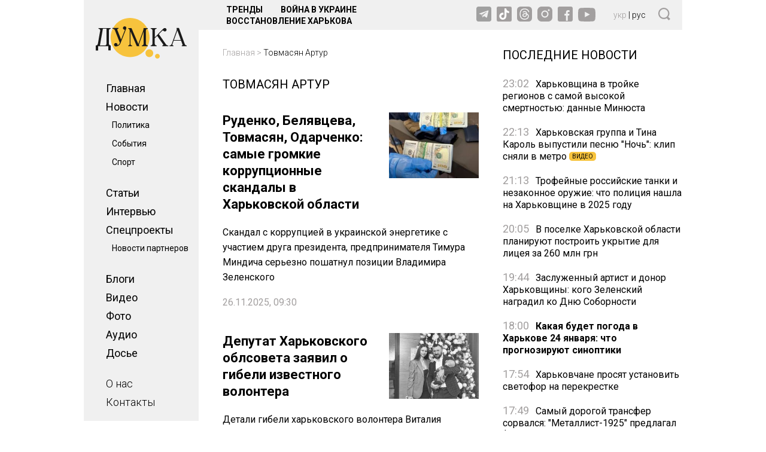

--- FILE ---
content_type: text/html; charset=utf-8
request_url: https://dumka.media/rus/tag/tovmasyan-artur
body_size: 30121
content:
<!DOCTYPE html>
<html xmlns="http://www.w3.org/1999/xhtml" lang="ru">
<head>
    <script type="text/javascript">window.clientIp = '3.15.205.143';</script>
    <title>Товмасян Артур - dumka.media</title>    <meta name="getlinko-verify-code" content="getlinko-verify-b1648deef0108f63299b3ce32116a4de4c12b203"/>
    <meta name="description" content="Все статьи по тегу Товмасян Артур. Сайт dumka.media - главные новости Харькова и области" />    <link href="https://dumka.media/rus/tag/tovmasyan-artur" rel="canonical" />    <meta http-equiv="Content-Type" content="text/html; charset=utf-8"/>
    <style type="text/css">
        .container {max-width:1342px;width:1342px;margin:0 auto;position:relative;}
        .container-area {display:flex;align-items:flex-start;justify-content:center;}
        .big-col {width:100%;order:2;}
        .big-col .big-wrapper {display:flex;align-items:flex-start;justify-content:center;margin:0 0 0 40px;}
        .big-col .big-wrapper .right-col {width:300px;min-width:300px;margin:0 0 0 40px;flex-shrink:0;position:relative;overflow-y: hidden;}
        .big-col .big-wrapper .right-col .over-end {height:50px;width:100%;bottom:173px;left:0;position:relative;background: rgb(255,255,255);background:linear-gradient(0deg, rgba(255,255,255,1) 0%, rgba(255,255,255,0.75) 90%, rgba(255,255,255,0.2) 100%);}
        .big-col .big-wrapper .right-col .right-sticky {position: -webkit-sticky;position: sticky;top: 20px;align-self: flex-start;vertical-align: baseline;}
        .big-col .big-wrapper .main-col {flex-basis: 0;flex-grow: 4;}
        body.cont-PublicationIndex .container-area {align-items: stretch;}
        body.cont-PublicationIndex .big-col .big-wrapper {align-items: flex-start;}
        body.cont-PublicationIndex .big-col .big-wrapper .right-col {overflow-y: initial;}
        body.cont-PublicationIndex .big-col .big-wrapper .right-col .over-end {display:none;}
        body.cont-DossierShow .container-area {align-items: stretch;}
        body.cont-DossierShow .big-col .big-wrapper {align-items: flex-start;}
        body.cont-DossierShow .big-col .big-wrapper .right-col {overflow-y: initial;}
        body.cont-DossierShow .big-col .big-wrapper .right-col .over-end {display:none;}

        .navi-col {width:192px;min-width:192px;order:1;margin:0 0 0 0;}
        @media only screen and (max-width: 1366px) {
            .container {max-width:1000px;width:1000px;margin:0 auto;position:relative;}
        }
        @media only screen and (max-width: 1023px) {
            .container {max-width:100%;width:100%;margin:0 auto;position:relative;}
            .navi-col {display:none;}
            .big-col {margin:0 20px;}
            .big-col .big-wrapper {margin:0;}
            .big-col .big-wrapper .right-col {margin:0 0 0 20px;}
        }
        @media only screen and (max-width: 767px) {
            .container {max-width:428px;width:100%;margin:0 auto;position:relative;}
            .navi-col {display:none;}
            .right-col {display:none;}
            .big-col {margin:0;}
            .big-col .big-wrapper {margin:0;}
        }
    </style>
    <meta http-equiv="X-UA-Compatible" content="IE=edge">
<meta name="viewport" content="viewport-fit=cover, initial-scale=1, shrink-to-fit=no">
<link href="https://fonts.googleapis.com/css2?family=Roboto:ital,wght@0,300;0,400;0,500;0,700;1,400;1,700&display=swap" rel="stylesheet">
<link rel="shortcut icon" href="/static/imgs/favicon.ico" type="image/vnd.microsoft.icon" />
<style type="text/css">
    * {box-sizing: border-box;}
    ::placeholder { color: #ccc;opacity: 1;}
    html {-webkit-tap-highlight-color: transparent;}
    body {margin:0;padding:0;font-family:Roboto, sans-serif;}
    div#app {margin:0 auto;}
    a {text-decoration:none;color:#000}
    a:hover {color:#222629;}
    ul, ol {list-style: none;padding:0;margin:0;}
    table {border-collapse: collapse;border-spacing: 0;}
    .navi-area {background:#F0F0F0;padding:1px 0 1px 0;position:sticky;top:0;}
    .navi-area .logo {margin:29px 20px 30px;}
    .navi-area .navi {margin:0 15px 15px 37px;font-size:18px;font-weight:400;line-height:31px;}
    .navi-area .navi ul li {margin:0 0 0 0;}
    .navi-area .navi ul li a {font-weight:400;}
    .navi-area .navi ul li a.active {font-weight:700;}
    .navi-area .navi ul li a:hover {text-decoration: underline;}
    .navi-area .navi ul li ul {display:block;font-size:14px;font-weight:300;margin:0 0 20px 10px;}
    .navi-area .navi ul li.sep {margin:0 0 20px;}
    .navi-area .navi ul li.nfo a {font-weight:300;}
    .quick-access {background:#F0F0F0;height:50px;display: flex;align-items:center;justify-content: space-between;margin:0 0 30px;}
    .quick-access .search-icon {width:20px;margin:0 20px 0 20px;flex-shrink:0;}
    .quick-access .langs {flex-shrink:0;width:55px;color:#000;font-size:14px;font-weight:300;margin:0 0 0 20px;}
    .quick-access .langs a {color:#A29F9F;}
    .quick-access .langs a.active {color:#000;}
    .quick-access .socials {width:209px;flex-shrink:0;}
    .quick-access .socials a {display:inline-block;margin:0 5px 0 0;}
    .quick-access .socials a:last-child {margin-right:0;}
    .quick-access .stories-list {flex-basis: 0;flex-grow: 4;}
    .quick-access .stories-list ul {margin:0 0 0 33px;}
    .quick-access .stories-list ul li {display:inline-block;font-weight:700;font-size: 14px;text-transform: uppercase;margin:0 7px;}
    .quick-access .stories-list ul li a {padding:3px 6px;}
    .quick-access .stories-list ul li a.active {background:#F7C33D;border-radius: 4px;}
    .quick-access .stories-list ul li a:hover {color:#666;}
    @media only screen and (max-width: 1366px) {
        .quick-access .stories-list ul li:nth-child(1n+4) {display:none;}
    }
    @media only screen and (max-width: 1023px) {
        .quick-access {display: none;}
    }
    @media only screen and (max-width: 767px) {
        .quick-access {display: none;}
    }

    .widget-header {font-size:20px;text-transform: uppercase;color:#000;margin-bottom:30px;height:20px;border-bottom:2px solid #D9D9D9;}
    .widget-header span, .widget-header a {background: #fff;height:20px;display: inline-block;padding: 0 20px 0 0;}
    .footer {background:#F0F0F0;padding:25px 0;display:flex;align-items:flex-start;justify-content:space-between;}
    .footer .f-left {width:192px;min-width:192px;flex-shrink:0;}
    .footer .f-main {margin:0 40px 0 40px;flex-basis: 0;flex-grow: 4;display:flex;align-items: flex-start;justify-content: space-between;}
    .footer .f-main .f-main-left {flex:3 1 auto;margin:0 20px 0 0;}
    .footer .f-main .f-main-left .f-main-row {display:flex;align-items:center;justify-content: space-between;margin:0 0 25px;}
    .footer .f-main .f-main-left .f-logo {flex:3 1 auto;}
    .footer .f-main .f-main-left .f-social {flex:2 1 auto;}
    .footer .f-main .f-main-left .f-social span {display:inline-block;margin:0 20px 0 0;}
    .footer .f-main .f-main-left .copy {font-size: 12px;line-height:15px;color: #000000;}
    .footer .f-main .f-main-left .copy p {margin:0 0 20px;}
    .footer .f-main .f-main-right {min-width:400px;flex:2 1 auto;display:flex;align-items: flex-start;justify-content: space-between;font-size:14px;}
    .footer .f-main .f-main-right ul li {display:block;line-height:21px;}
    .footer .f-main .f-main-right ul li.sub {font-weight:300;}
    .footer .f-right {width:300px;min-width:300px;margin:0 0 0 40px;flex-shrink:0;}
    @media only screen and (max-width: 1366px) {
        .footer .f-left {display: none;}
        .footer .f-right {display: none;}
        .footer .f-main {margin:0 20px 0 20px;}
        .footer .f-main .f-main-left {flex:1 1 50%;}
        .footer .f-main .f-main-right {flex:1 1 50%;justify-content:space-around;}
    }
    @media only screen and (max-width: 767px) {
        .footer .f-main .f-main-right {display: none;}
    }
    .breadcrumbs {display:block;font-size:14px;font-weight:300;color:#A29F9F;margin-bottom:30px;}
    .breadcrumbs a {color:#A29F9F;}
    .breadcrumbs a.endpoint {color:#000;}
    .breadcrumbs a.archive {display:block;float:right;}
    .breadcrumbs:after {content:'';display:block;height:1px;clear: both;}
    @media only screen and (max-width: 767px) {
        .breadcrumbs {margin:0 16px 30px;}
    }

    .header {position:sticky;top:0;z-index:4;display:flex;height:50px;width:100%;margin:0 auto 30px;background:#D9D9D9;justify-content: space-between;align-items: center;}
    .header .logo {display:block;margin:0 0 0 16px;width:86px;height:38px;}
    .hamburger {display:block;width:30px;height:26px;margin:0 16px 0 0;background-repeat: no-repeat;background-position:0px 1px;background-image:url('data:image/svg+xml;utf8,<svg width="30" height="24" viewBox="0 0 30 24" fill="none" xmlns="http://www.w3.org/2000/svg"><path fill-rule="evenodd" clip-rule="evenodd" d="M0 23.4264H30V19.8785H0V23.4264ZM0 13.5713H30V10.0234H0V13.5713ZM0 0.168335V3.71618H30V0.168335H0Z" fill="rgb(162,159,159)"/></svg>');}
    .hamburger.opened {background-position:3px 0px;background-image:url('data:image/svg+xml;utf8,<svg width="23" height="26" viewBox="0 0 23 26" fill="none" xmlns="http://www.w3.org/2000/svg"><path fill-rule="evenodd" clip-rule="evenodd" d="M2.19899 25.2691L22.9999 3.11517L20.9198 0.899774L0.118896 23.0537L2.19899 25.2691Z" fill="rgb(162,159,159)"/><path fill-rule="evenodd" clip-rule="evenodd" d="M-1.6242e-05 3.33783L20.8009 25.4918L22.881 23.2764L2.08008 1.12244L-1.6242e-05 3.33783Z" fill="rgb(162,159,159)"/></svg>');}
    .header .langs {flex-shrink:0;width:55px;color:#000;font-size:14px;font-weight:300;margin:0;}
    .header .langs a {color:#A29F9F;}
    .header .langs a.active {color:#000;}
    .header {display:none;}
    @media only screen and (max-width: 1023px) {
        .header {display:flex;max-width:100%;}
    }
    @media only screen and (max-width: 767px) {
        .header {display:flex;max-width:428px;}
    }
    .hamburger-menu {display:none;position:fixed;z-index:4;left:0;right:0;top:50px;width:100%;max-width:428px;margin:0px auto 30px;min-height: 200px;background:#F0F0F0;}
    .hamburger-menu.opened {display:block;}
    .hamburger-menu .services {display:flex;justify-content: space-between;align-items: center;padding:26px 16px 30px;}
    .hamburger-menu .services .search-icon {width:20px;margin:0 20px 0 50px;flex-shrink:0;}
    .hamburger-menu .services .langs {flex-shrink:0;width:55px;color:#000;font-size:14px;font-weight:300;margin:0 0 0 70px;}
    .hamburger-menu .services .langs a {color:#A29F9F;}
    .hamburger-menu .services .langs a.active {color:#000;}
    .hamburger-menu .services .socials {flex-shrink:0;}
    .hamburger-menu .services .socials a {display:inline-block;margin:0 20px 0 0;}
    .hamburger-menu .services .socials a:last-child {margin-right:0;}
    .hamburger-menu .menu {display:flex;justify-content: space-between;align-items: flex-start;margin:0 16px 80px;}
    .hamburger-menu .menu ul {flex:1 0 50%;display: block;font-weight: 400;font-size: 20px;line-height: 29px;color: #000000;}
    .hamburger-menu .menu ul li ul {margin:10px 0 10px 10px;font-weight:300;}
    .hamburger-menu .menu ul a.active {font-weight: 700;}
    @media only screen and (max-width: 1023px) {
        .hamburger-menu {max-width:100%;}
    }
    @media only screen and (max-width: 767px) {
        .hamburger-menu {max-width:428px;}
    }
    .ads-wrapper {border-top:1px solid #403F4A;border-bottom:1px solid #403F4A;margin:0 0 30px;position: relative;padding:30px 0 20px;line-height: 28px;font-weight: 300;}
    .ads-wrapper:before {content:'Реклама';display: block;position: absolute;left:0;top:0;text-transform: uppercase;font-size:12px;color:#403F4A;}
        h1.name {font-weight: 400;font-size: 20px;line-height: 29px;text-transform: uppercase;color: #000000;margin:0 0 32px;}
     @media only screen and (max-width: 767px) {
         h1.name {margin:0 16px 32px;}
     }
     
     .publications-list .item {display:block;margin:0 0 40px;}
     .publications-list .item:after {content:'';display:block;height:1px;clear:both;}
     .publications-list .item .title {display:block;font-weight: 700;font-size: 28px;line-height: 28px;color: #000;margin:0 0 20px;}
     .publications-list .item .subtitle {display:block;font-weight:normal;font-size:20px;line-height:25px;color: #000;margin:0 0 20px;}
     .publications-list .item .date {font-size:16px;font-weight:400;color:#A29F9F;line-height: 20px;}
     .publications-list .item .media {display: block;position: relative;margin: 0 0 12px 15px;padding: 0;overflow: hidden;width: 200px;height:142px;float:right;}
     .publications-list .item .media img {position: absolute;top: 0;left: 0;width: 100%;height: 100%;-o-object-fit: cover;object-fit: cover;}
     @media only screen and (max-width: 1366px) {
         .publications-list .item .title {font-size:22px;}
         .publications-list .item .subtitle {font-size:16px;}
         .publications-list .item .media {width:150px;height:110px;}
     }
     @media only screen and (max-width: 767px) {
         .publications-list {margin:0 16px;}
         .publications-list .item .media {display:none;}
         .publications-list .item .subtitle {display:none;}
         .publications-list .item .title {font-size:16px;line-height:20px;font-weight:400;margin:0 0 5px;}
         .publications-list .item .date {font-size:14px;}
     }
     
         .newsline-widget {}
         .newsline-widget .widget-header {border:0;}
         .newsline-widget .newsline-wrapper .item {margin:0 0 20px;font-size:16px;line-height: 20px;color:#000;}
         .newsline-widget .newsline-wrapper .sep {color: #A29F9F;text-align: center;margin:30px 0 35px;font-size:16px;border-bottom:2px solid #D9D9D9;height:11px;}
         .newsline-widget .newsline-wrapper .sep span {display:inline-block;height:20px;background:#fff;padding:0 10px;}
         .newsline-widget .newsline-wrapper .item a {color:#000;}
         .newsline-widget .newsline-wrapper .item a.bold {font-weight:700;}
         .newsline-widget .newsline-wrapper .item a .time {color:#A29F9F;font-size:18px;font-weight:400;display:inline-block;margin:0 7px 0 0;}
         .newsline-widget .newsline-wrapper .item a .label {background: #F7C33D;border-radius:5px;display:inline-block;font-size: 10px;line-height: 15px;color: #000000;padding:0 5px;font-weight:400;text-transform: uppercase;position: relative;bottom: 2px;margin:0 2px 0 0;}
         .newsline-widget .newsline-more-btn {display:none;}
         @media only screen and (max-width: 767px) {
             .newsline-widget {width: auto;margin: 0 16px 40px;}
             .newsline-widget .newsline-wrapper .item, .newsline-widget .newsline-wrapper .sep {font-size:18px;line-height: 24px;}
             .newsline-widget .newsline-wrapper div:nth-child(1n+15) {display:none;}
             .newsline-widget .newsline-more-btn {margin:0 auto;padding:6px 12px;display:block;width:fit-content;background:#D9D9D9;border-radius: 24px;color:#000;font-size: 14px;line-height: 21px;text-transform: uppercase;}
             .newsline-widget.show-more .newsline-more-btn {display:none;}
             .newsline-widget.show-more .newsline-wrapper div:nth-child(1n+15) {display:block;}
         }
         </style>

<script async src="https://www.googletagmanager.com/gtag/js?id=G-5QSNFRMEP9"></script>
<script>
    window.dataLayer = window.dataLayer || [];
    function gtag(){dataLayer.push(arguments);}
    gtag('js', new Date());
    gtag('config', 'G-5QSNFRMEP9');
</script>

<!-- Google Tag Manager -->
<script>(function(w,d,s,l,i){w[l]=w[l]||[];w[l].push({'gtm.start':new Date().getTime(),event:'gtm.js'});var f=d.getElementsByTagName(s)[0],j=d.createElement(s),dl=l!='dataLayer'?'&l='+l:'';j.async=true;j.src='https://www.googletagmanager.com/gtm.js?id='+i+dl;f.parentNode.insertBefore(j,f);})(window,document,'script','dataLayer','GTM-5HK4679J');</script>
<!-- End Google Tag Manager -->

<script src="https://cdn.admixer.net/scripts3/loader2.js" async data-inv="//inv-nets.admixer.net/" data-r="single" data-sender="admixer" data-bundle="desktop"></script>
<script type='text/javascript'>
(window.globalAmlAds = window.globalAmlAds || []).push(function() {
globalAml.defineSlot({z: '1f47ae66-0f1d-4810-b442-6d4b2a297868', ph: 'admixer_1f47ae660f1d4810b4426d4b2a297868_zone_112711_sect_54384_site_48093', i: 'inv-nets', s:'e0f1d306-b892-4686-982e-85c81cf3ba3b', sender: 'admixer'});
globalAml.defineSlot({z: '8484017e-75a5-46ad-baa5-823fff56af87', ph: 'admixer_8484017e75a546adbaa5823fff56af87_zone_112712_sect_54384_site_48093', i: 'inv-nets', s:'e0f1d306-b892-4686-982e-85c81cf3ba3b', sender: 'admixer'});
globalAml.defineSlot({z: '92c75c7e-10a1-474d-956b-6dbbc7735563', ph: 'admixer_92c75c7e10a1474d956b6dbbc7735563_zone_112715_sect_54384_site_48093', i: 'inv-nets', s:'e0f1d306-b892-4686-982e-85c81cf3ba3b', sender: 'admixer'});
globalAml.singleRequest("admixer");});
</script>
</head>
<body class="cont-TagShow " data-lang="rus" >
<div id="app">
    <div class="header">
        <a href="https://dumka.media/rus" class="logo">
            <svg width="86" height="38" viewBox="0 0 86 38" fill="none" xmlns="http://www.w3.org/2000/svg">
                <path d="M32.4663 36.5851C42.6401 36.5851 50.8876 28.3952 50.8876 18.2925C50.8876 8.18985 42.6401 0 32.4663 0C22.2925 0 14.045 8.18985 14.045 18.2925C14.045 28.3952 22.2925 36.5851 32.4663 36.5851Z" fill="#F7C33D"/>
                <path d="M50.6637 36.5851C52.6872 36.5851 54.3276 34.9562 54.3276 32.9468C54.3276 30.9375 52.6872 29.3085 50.6637 29.3085C48.6401 29.3085 46.9998 30.9375 46.9998 32.9468C46.9998 34.9562 48.6401 36.5851 50.6637 36.5851Z" fill="#F7C33D"/>
                <path d="M58.2764 38C59.513 38 60.5155 37.0045 60.5155 35.7766C60.5155 34.5486 59.513 33.5532 58.2764 33.5532C57.0398 33.5532 56.0374 34.5486 56.0374 35.7766C56.0374 37.0045 57.0398 38 58.2764 38Z" fill="#F7C33D"/>
                <path d="M2.2187 26.3978V30.4H0V25.751C0.508876 25.751 0.936332 25.6095 1.32308 25.3063C1.68947 25.0032 1.93373 24.6191 2.01515 24.1542L4.19314 11.9053C4.21349 11.8649 4.21349 11.7638 4.21349 11.6425C4.21349 11.2181 4.05065 10.8542 3.74533 10.551C3.41965 10.2478 3.0329 10.0861 2.56473 10.0861V9.43933H14.1671V10.0861C13.6989 10.0861 13.2918 10.2478 12.9458 10.551C12.5998 10.8744 12.4369 11.2585 12.4369 11.7032V24.1138C12.4369 24.5585 12.5998 24.9425 12.9458 25.2659C13.2918 25.5893 13.6989 25.7308 14.1671 25.7308V30.3797H11.928V26.3776H2.2187V26.3978ZM3.94888 25.751H8.56947C9.01728 25.751 9.40403 25.5893 9.70935 25.2861C10.0147 24.9627 10.1775 24.5787 10.1775 24.134V10.0659H6.73752L3.94888 25.751Z" fill="#1A1A1A"/>
                <path d="M23.4083 23.6287C23.0419 24.5383 22.4719 25.2659 21.6577 25.7915C20.8435 26.3372 19.9683 26.6202 18.9912 26.6202C18.5434 26.6202 18.1363 26.4585 17.8106 26.1553C17.4849 25.8319 17.3221 25.4478 17.3017 25.0032C17.3221 24.5787 17.4849 24.2149 17.8106 23.8915C18.1363 23.5681 18.5027 23.4064 18.9505 23.4064L19.0523 23.4266C19.4797 23.4468 19.8461 23.6085 20.1311 23.9117C20.4364 24.2149 20.5789 24.5989 20.5789 25.0234C20.5789 25.1446 20.5789 25.2457 20.5585 25.3064V25.3266C20.5993 25.4478 20.64 25.5287 20.7214 25.5287C20.7621 25.5287 20.7825 25.5287 20.8232 25.5085C21.2506 25.2861 21.6374 24.9829 21.963 24.6191C22.3091 24.2553 22.5737 23.8308 22.7365 23.3659L22.7772 23.2446C22.4516 22.4159 22.0852 21.5064 21.6984 20.5159C21.2913 19.5255 20.8842 18.5149 20.4771 17.4638C20.07 16.433 19.6629 15.4021 19.2558 14.4117C18.8487 13.401 18.5027 12.4915 18.177 11.6627C17.9735 11.1574 17.6478 10.7734 17.2 10.4702C16.7522 10.1872 16.2433 10.0255 15.6937 10.0255V9.3787H21.4542V10.0255C21.1488 10.0255 20.8842 10.1266 20.6807 10.3085C20.4771 10.5106 20.3754 10.733 20.3754 11.0159C20.3754 11.1372 20.3957 11.2585 20.4568 11.3798L23.9782 20.2329L27.52 11.2989C27.52 11.2383 27.52 11.1776 27.4996 11.117C27.4793 11.0564 27.4385 11.0361 27.3571 11.0361C26.9297 11.0361 26.5633 10.8947 26.2376 10.5915C25.9119 10.2883 25.7491 9.92444 25.7287 9.52019L25.7084 9.43934C25.7084 8.99466 25.8712 8.61061 26.1969 8.30742C26.5226 8.00423 26.9093 7.84253 27.3775 7.84253C27.8253 7.86274 28.1917 8.02444 28.4767 8.32764C28.7616 8.63083 28.9245 8.99466 28.9245 9.39891C28.9245 9.60104 28.8838 9.78295 28.8227 9.96487L23.4083 23.6287Z" fill="#1A1A1A"/>
                <path d="M32.8123 24.3159C32.8123 24.7202 32.9548 25.0638 33.2601 25.3266C33.5451 25.6095 33.9115 25.7308 34.3389 25.7308V26.3776H30.6954V25.7308C31.0821 25.7308 31.4282 25.6095 31.6928 25.3468C31.9777 25.084 32.0999 24.7808 32.0999 24.3968V12.6531C32.0999 12.4106 32.0999 12.1478 32.0795 11.8446C32.0592 11.5414 31.9981 11.2585 31.9167 11.0159C31.8149 10.7532 31.6724 10.5308 31.4892 10.3691C31.306 10.1872 31.0414 10.1063 30.6954 10.1063V9.45953H33.769L40.2622 24.3766L44.7607 12.0468C45.066 11.1978 45.2289 10.3489 45.2289 9.45953H49.1574V10.1063C48.6892 10.1063 48.2821 10.268 47.9361 10.5712C47.59 10.8744 47.4272 11.2787 47.4272 11.7234V24.134C47.4272 24.5787 47.59 24.9627 47.9361 25.2861C48.2821 25.6095 48.6892 25.751 49.1574 25.751V26.3978H43.4987V25.751C43.9669 25.751 44.374 25.5893 44.72 25.2861C45.066 24.9627 45.2289 24.5787 45.2289 24.134V12.8149L41.0561 24.1946C40.934 24.4776 40.8932 24.801 40.8932 25.1648C40.8932 25.5489 40.995 25.9734 41.1782 26.3978H38.817L32.8327 12.6127V24.3159H32.8123Z" fill="#1A1A1A"/>
                <path d="M55.8135 24.1138C55.8135 24.5585 55.9763 24.9425 56.3224 25.2659C56.6481 25.5893 57.0552 25.7308 57.5233 25.7308V26.3776H51.885V25.7308C52.3531 25.7308 52.7602 25.5691 53.1063 25.2659C53.4523 24.9425 53.6152 24.5585 53.6152 24.1138V11.7032C53.6152 11.2585 53.4523 10.8744 53.1063 10.551C52.7602 10.2276 52.3531 10.0861 51.885 10.0861V9.43933H57.5233V10.0861C57.0552 10.0861 56.6481 10.2478 56.3224 10.551C55.9967 10.8744 55.8135 11.2585 55.8135 11.7032V18.0904L64.0369 9.94465C64.383 9.60103 64.7901 9.43933 65.2786 9.43933C65.7264 9.43933 66.0928 9.58082 66.4185 9.88401C66.7442 10.1872 66.907 10.551 66.9477 10.9553V11.0361C66.9477 11.4808 66.7849 11.8649 66.4795 12.1681C66.1742 12.4712 65.7671 12.6329 65.3193 12.6329C64.7901 12.6329 64.3626 12.4308 64.0573 12.0468C63.9148 11.8446 63.7113 11.7638 63.467 11.7638C63.2634 11.7638 63.1006 11.8446 62.9581 11.9861L59.7013 15.2202L66.3778 24.6595C66.622 25.0234 66.9477 25.2861 67.3344 25.4883C67.7212 25.6904 68.1486 25.7712 68.5965 25.7712V26.418H62.9785V25.7712C63.2227 25.7712 63.4263 25.6904 63.5688 25.5489C63.7113 25.4074 63.7927 25.2255 63.7927 25.0436C63.7927 24.8617 63.752 24.7202 63.6705 24.6393L58.0933 16.7766L55.7931 19.0606V24.1138H55.8135Z" fill="#1A1A1A"/>
                <path d="M72.4232 24.8617C72.4232 25.084 72.5046 25.2861 72.6878 25.4681C72.871 25.65 73.0949 25.7308 73.3799 25.7308V26.3776H69.7363V25.7308C70.2045 25.7308 70.6319 25.6095 70.9983 25.367C71.3647 25.1244 71.6293 24.801 71.7718 24.3766L76.3721 11.9255C76.5146 11.5415 76.596 11.1372 76.596 10.7127C76.596 10.5106 76.5756 10.3085 76.5349 10.0862C76.4942 9.86381 76.4331 9.64147 76.3517 9.41913H78.6925L84.2291 24.5787C84.3512 24.9425 84.5955 25.2255 84.9212 25.4276C85.2469 25.6298 85.6133 25.751 86 25.751V26.3978H81.3387V25.751C81.5422 25.751 81.7254 25.6904 81.8476 25.5691C81.9697 25.4478 82.0511 25.3064 82.0511 25.1244C82.0511 25.0234 82.0511 24.9627 82.0308 24.9021L80.7077 21.284H73.6852L72.4843 24.5585C72.4435 24.6191 72.4232 24.7202 72.4232 24.8617ZM73.9295 20.6574H80.4431L77.1659 11.7234L73.9295 20.6574Z" fill="#1A1A1A"/>
            </svg>
        </a>
        <div class="langs">
                            <a href="https://dumka.media/ukr/tag/tovmasyan-artur" >укр</a> | <a href="https://dumka.media/rus/tag/tovmasyan-artur"  class="active">рус</a>
                    </div>
        <a href="javascript:;" class="hamburger"></a>
    </div>
    <div class="container">
        <div class="container-area">
            <div class="navi-col">
                <div class="navi-area">
    <div class="logo">
        <a href="https://dumka.media/rus">
            <svg width="152" height="68" viewBox="0 0 152 68" fill="none" xmlns="http://www.w3.org/2000/svg">
                <path d="M57.3823 65.4681C75.3639 65.4681 89.9408 50.8126 89.9408 32.734C89.9408 14.6555 75.3639 0 57.3823 0C39.4006 0 24.8237 14.6555 24.8237 32.734C24.8237 50.8126 39.4006 65.4681 57.3823 65.4681Z" fill="#F7C33D"/>
                <path d="M89.5451 65.4681C93.1215 65.4681 96.0208 62.5532 96.0208 58.9575C96.0208 55.3617 93.1215 52.4468 89.5451 52.4468C85.9686 52.4468 83.0693 55.3617 83.0693 58.9575C83.0693 62.5532 85.9686 65.4681 89.5451 65.4681Z" fill="#F7C33D"/>
                <path d="M103 68C105.186 68 106.958 66.2187 106.958 64.0213C106.958 61.8239 105.186 60.0426 103 60.0426C100.815 60.0426 99.0428 61.8239 99.0428 64.0213C99.0428 66.2187 100.815 68 103 68Z" fill="#F7C33D"/>
                <path d="M3.92142 47.2383V54.4H0V46.0808C0.899408 46.0808 1.65491 45.8277 2.33846 45.2851C2.98604 44.7425 3.41775 44.0553 3.56166 43.2234L7.41113 21.3042C7.4471 21.2319 7.4471 21.0511 7.4471 20.834C7.4471 20.0745 7.15929 19.4234 6.61965 18.8808C6.04402 18.3383 5.36047 18.0489 4.53302 18.0489V16.8915H25.0395V18.0489C24.2121 18.0489 23.4925 18.3383 22.8809 18.8808C22.2694 19.4596 21.9815 20.1468 21.9815 20.9425V43.1511C21.9815 43.9468 22.2694 44.634 22.8809 45.2128C23.4925 45.7915 24.2121 46.0447 25.0395 46.0447V54.3638H21.0821V47.2021H3.92142V47.2383ZM6.97941 46.0808H15.146C15.9375 46.0808 16.6211 45.7915 17.1607 45.2489C17.7004 44.6702 17.9882 43.983 17.9882 43.1872V18.0128H11.9082L6.97941 46.0808Z" fill="#1A1A1A"/>
                <path d="M41.3728 42.283C40.7252 43.9106 39.7179 45.2128 38.2788 46.1532C36.8397 47.1298 35.2928 47.6362 33.5659 47.6362C32.7744 47.6362 32.0549 47.3468 31.4793 46.8042C30.9037 46.2255 30.6158 45.5383 30.5799 44.7425C30.6158 43.983 30.9037 43.3319 31.4793 42.7532C32.0549 42.1745 32.7025 41.8851 33.4939 41.8851L33.6738 41.9213C34.4293 41.9574 35.0769 42.2468 35.5806 42.7893C36.1202 43.3319 36.3721 44.0191 36.3721 44.7787C36.3721 44.9957 36.3721 45.1766 36.3361 45.2851V45.3213C36.408 45.5383 36.48 45.683 36.6239 45.683C36.6958 45.683 36.7318 45.683 36.8038 45.6468C37.5593 45.2489 38.2428 44.7064 38.8184 44.0553C39.43 43.4042 39.8977 42.6447 40.1855 41.8128L40.2575 41.5957C39.6819 40.1128 39.0343 38.4851 38.3508 36.7128C37.6312 34.9404 36.9117 33.1319 36.1922 31.251C35.4726 29.4064 34.7531 27.5617 34.0336 25.7893C33.3141 23.9808 32.7025 22.3532 32.1268 20.8702C31.7671 19.9659 31.1915 19.2787 30.4 18.7362C29.6085 18.2298 28.7091 17.9404 27.7377 17.9404V16.783H37.919V17.9404C37.3794 17.9404 36.9117 18.1213 36.5519 18.4468C36.1922 18.8085 36.0123 19.2064 36.0123 19.7128C36.0123 19.9298 36.0483 20.1468 36.1562 20.3638L42.3801 36.2064L48.64 20.2191C48.64 20.1106 48.64 20.0021 48.604 19.8936C48.568 19.7851 48.4961 19.7489 48.3522 19.7489C47.5967 19.7489 46.9491 19.4957 46.3735 18.9532C45.7979 18.4106 45.51 17.7596 45.4741 17.0362L45.4381 16.8915C45.4381 16.0957 45.7259 15.4085 46.3015 14.8659C46.8771 14.3234 47.5607 14.034 48.3881 14.034C49.1796 14.0702 49.8272 14.3596 50.3309 14.9021C50.8345 15.4447 51.1224 16.0957 51.1224 16.8191C51.1224 17.1808 51.0504 17.5064 50.9425 17.8319L41.3728 42.283Z" fill="#1A1A1A"/>
                <path d="M57.9939 43.5128C57.9939 44.2362 58.2457 44.8511 58.7853 45.3213C59.289 45.8277 59.9366 46.0447 60.6921 46.0447V47.2021H54.2523V46.0447C54.9359 46.0447 55.5475 45.8277 56.0152 45.3575C56.5188 44.8872 56.7347 44.3447 56.7347 43.6574V22.6426C56.7347 22.2085 56.7347 21.7383 56.6987 21.1957C56.6627 20.6532 56.5548 20.1468 56.4109 19.7128C56.231 19.2426 55.9792 18.8447 55.6554 18.5553C55.3316 18.2298 54.8639 18.0851 54.2523 18.0851V16.9277H59.6847L71.1612 43.6213L79.112 21.5574C79.6516 20.0383 79.9394 18.5191 79.9394 16.9277H86.8829V18.0851C86.0554 18.0851 85.3359 18.3745 84.7243 18.917C84.1127 19.4596 83.8249 20.183 83.8249 20.9787V43.1872C83.8249 43.983 84.1127 44.6702 84.7243 45.2489C85.3359 45.8277 86.0554 46.0809 86.8829 46.0809V47.2383H76.8814V46.0809C77.7089 46.0809 78.4284 45.7915 79.04 45.2489C79.6516 44.6702 79.9394 43.983 79.9394 43.1872V22.9319L72.5643 43.2957C72.3484 43.8021 72.2765 44.3809 72.2765 45.0319C72.2765 45.7192 72.4563 46.4787 72.7801 47.2383H68.6069L58.0298 22.5702V43.5128H57.9939Z" fill="#1A1A1A"/>
                <path d="M98.6471 43.1511C98.6471 43.9468 98.9349 44.634 99.5465 45.2128C100.122 45.7915 100.842 46.0447 101.669 46.0447V47.2021H91.7037V46.0447C92.5311 46.0447 93.2507 45.7553 93.8623 45.2128C94.4739 44.634 94.7617 43.9468 94.7617 43.1511V20.9425C94.7617 20.1468 94.4739 19.4596 93.8623 18.8808C93.2507 18.3021 92.5311 18.0489 91.7037 18.0489V16.8915H101.669V18.0489C100.842 18.0489 100.122 18.3383 99.5465 18.8808C98.9709 19.4596 98.6471 20.1468 98.6471 20.9425V32.3723L113.182 17.7957C113.793 17.1808 114.513 16.8915 115.376 16.8915C116.168 16.8915 116.815 17.1447 117.391 17.6872C117.966 18.2298 118.254 18.8808 118.326 19.6042V19.7489C118.326 20.5447 118.038 21.2319 117.499 21.7745C116.959 22.317 116.24 22.6064 115.448 22.6064C114.513 22.6064 113.757 22.2447 113.218 21.5574C112.966 21.1957 112.606 21.0511 112.174 21.0511C111.814 21.0511 111.527 21.1957 111.275 21.4489L105.519 27.2362L117.319 44.1277C117.751 44.7787 118.326 45.2489 119.01 45.6106C119.693 45.9723 120.449 46.117 121.24 46.117V47.2745H111.311V46.117C111.742 46.117 112.102 45.9723 112.354 45.7191C112.606 45.466 112.75 45.1404 112.75 44.8149C112.75 44.4894 112.678 44.2362 112.534 44.0915L102.676 30.0213L98.6111 34.1085V43.1511H98.6471Z" fill="#1A1A1A"/>
                <path d="M128.004 44.4894C128.004 44.8872 128.148 45.2489 128.471 45.5745C128.795 45.9 129.191 46.0447 129.695 46.0447V47.2021H123.255V46.0447C124.082 46.0447 124.838 45.8277 125.485 45.3936C126.133 44.9596 126.601 44.3809 126.853 43.6213L134.983 21.3404C135.235 20.6532 135.379 19.9298 135.379 19.1702C135.379 18.8085 135.343 18.4468 135.271 18.0489C135.199 17.6511 135.091 17.2532 134.947 16.8553H139.084L148.87 43.983C149.086 44.634 149.518 45.1404 150.093 45.5021C150.669 45.8638 151.316 46.0809 152 46.0809V47.2383H143.761V46.0809C144.121 46.0809 144.445 45.9723 144.661 45.7553C144.877 45.5383 145.021 45.2851 145.021 44.9596C145.021 44.7787 145.021 44.6702 144.985 44.5617L142.646 38.0872H130.234L128.112 43.9468C128.04 44.0553 128.004 44.2362 128.004 44.4894ZM130.666 36.966H142.178L136.386 20.9787L130.666 36.966Z" fill="#1A1A1A"/>
            </svg>
        </a>
    </div>
    <div class="navi">
        <ul>
            <li><a href="https://dumka.media/rus" >Главная</a></li>
            <li>
                <a href="https://dumka.media/rus/news" >Новости</a>
                <ul>
                    <li><a href="https://dumka.media/rus/politics" >Политика</a></li>
                    <li><a href="https://dumka.media/rus/events" >События</a></li>
                    <li><a href="https://dumka.media/rus/sport" >Спорт</a></li>
                </ul>
            </li>
            <li><a href="https://dumka.media/rus/articles" >Статьи</a></li>
            <li><a href="https://dumka.media/rus/interview" >Интервью</a></li>
            <li>
                <a href="https://dumka.media/rus/specproject" >Спецпроекты</a>
                                    <ul>
                                                    <li><a href="https://dumka.media/rus/partnernews">Новости партнеров</a></li>
                                            </ul>
                            </li>
            <li><a href="https://dumka.media/rus/blog" >Блоги</a></li>
            <li><a href="https://dumka.media/rus/video" >Видео</a></li>
            <li><a href="https://dumka.media/rus/photo" >Фото</a></li>
            <li><a href="https://dumka.media/rus/audio" >Аудио</a></li>
            <li><a href="https://dumka.media/rus/dossier" >Досье</a></li>
            <li class="sep"></li>
            <li class="nfo"><a href="https://dumka.media/rus/about" >О нас</a></li>
            <li class="nfo"><a href="https://dumka.media/rus/contacts" >Контакты</a></li>
        </ul>
    </div>
</div>            </div>
            <div class="big-col">
                <div class="quick-access">
    <div class="stories-list">
        <ul>
            <li><a href="https://dumka.media/rus/trends" >Тренды</a></li>
                                                <li><a href="https://dumka.media/rus/war" >Война в Украине</a></li>
                                    <li><a href="https://dumka.media/rus/renovation" >Восстановление Харькова</a></li>
                                    <li><a href="https://dumka.media/rus/crime" >Криминал</a></li>
                                    </ul>
    </div>
    <div class="socials">
        <a href="https://t.me/dumka_media" target="_blank" rel="nofollow">
            <svg width="25" height="25" viewBox="0 0 25 25" fill="none" xmlns="http://www.w3.org/2000/svg">
                <path fill="#A0A0A0" d="M22,25C15.7,25,9.3,25,3,25c0,0-0.1,0-0.1,0C1.2,24.7,0,23.3,0,21.6C0,15.5,0,9.5,0,3.4C0,1.5,1.5,0,3.4,0 c6.1,0,12.1,0,18.2,0c1.5,0,2.8,1,3.2,2.5C24.9,2.7,24.9,2.9,25,3c0,6.3,0,12.6,0,18.9c0,0.1,0,0.1,0,0.2c-0.3,1.4-1.1,2.3-2.4,2.7 C22.3,24.9,22.1,24.9,22,25z M20.3,7.2c0-0.3-0.1-0.4-0.2-0.6c-0.3-0.2-0.6-0.2-0.9-0.1c-2.6,0.9-5.2,1.9-7.9,2.8 c-2.1,0.7-4.1,1.5-6.2,2.2c-0.1,0.1-0.3,0.1-0.4,0.2c-0.2,0.3,0,0.6,0.4,0.7c1.1,0.3,2.2,0.6,3.3,0.9c0.2,0.1,0.3,0.1,0.4,0.3 c0.4,1.2,0.8,2.4,1.2,3.6c0.2,0.6,0.7,0.7,1.2,0.3c0.5-0.5,1.1-1,1.6-1.5c0.1-0.1,0.2-0.1,0.4,0c1.1,0.8,2.3,1.5,3.4,2.3 c0.6,0.4,1.1,0.1,1.3-0.5c0.7-3.1,1.4-6.3,2.1-9.4C20.1,8,20.2,7.6,20.3,7.2z"/>
                <path fill="#A0A0A0" d="M9.3,13.4c0-0.2,0.1-0.3,0.3-0.4c1.1-0.6,2.2-1.3,3.3-1.9c1.4-0.8,2.8-1.6,4.3-2.4c0,0,0,0,0.1,0 c0.1-0.1,0.2-0.1,0.3,0c0.1,0.1,0,0.2-0.1,0.3c-0.5,0.4-1,0.8-1.5,1.2c-1.6,1.3-3.3,2.7-4.9,4c-0.2,0.1-0.3,0.3-0.3,0.5 c-0.1,0.6-0.1,1.2-0.2,1.8c0,0.1,0,0.1-0.1,0.2c-0.1,0-0.1-0.1-0.1-0.1c-0.3-1-0.7-2-1-3C9.3,13.5,9.3,13.4,9.3,13.4z"/>
            </svg>
        </a>
        <a href="https://www.tiktok.com/@dumkamedia?_t=8rDhYk5ll9r&_r=1" target="_blank" rel="nofollow">
            <svg id="Layer_1" xmlns="http://www.w3.org/2000/svg" version="1.1" viewBox="0 0 25 25" width="25" height="25">
                <rect fill="#a29f9f" width="25" height="25" rx="2.35" ry="2.35"/>
                <path fill="#ffffff" d="M15.99,3.07c.08,1.52.74,2.96,2.03,3.8.79.52,1.75.78,2.69.88v3.17c-1.39-.03-2.73-.4-3.93-1.08-.22-.13-.42-.28-.65-.39v6.76c-.13,2.89-2.31,5.34-5.2,5.68l-.47.04c-.21,0-.43.01-.64,0-3.51-.2-6.06-3.57-5.41-7.02.59-3.1,3.64-5.26,6.77-4.7l-.02,3.49c-1.18-.39-2.45.01-3.14,1.05-.57.86-.59,2.04-.02,2.91,1.1,1.68,3.51,1.64,4.55-.07.39-.64.32-1.06.33-1.78.09-3.37.02-6.78.04-10.16,0-.85,0-1.7,0-2.55.16,0,.33,0,.49,0,.02,0,.04-.02.04-.02h2.54Z"/>
            </svg>
        </a>
        <a href="https://www.threads.net/@dumka.media" target="_blank" rel="nofollow">
            <svg width="25" height="25" viewBox="0 0 64 64" fill="none" xmlns="http://www.w3.org/2000/svg">
                <g><g><path fill="#A19E9E" d="M63.95,16.92c0-2.05-0.06-4.11-0.56-6.11c-1.56-6.2-6.54-10.19-13.16-10.59C44.16-0.15,38.09,0.15,31.64,0 c-6.15,0.25-12.7-0.34-19.22,0.38c-3.5,0.39-6.43,1.91-8.8,4.53c-2.58,2.85-3.56,6.31-3.58,10.02C-0.02,26.18,0,37.43,0.01,48.68 c0,0.91,0.11,1.83,0.22,2.74c0.63,5.15,3.2,8.96,7.89,11.24c2.56,1.25,5.35,1.45,8.13,1.46c10.59,0.03,21.17,0.03,31.76,0 c2.69-0.01,5.37-0.25,7.84-1.46c5.44-2.67,7.91-7.23,8.03-13.13C64.1,38.66,63.96,27.79,63.95,16.92z M52.09,23.37 c-0.93,0.19-1.84,0.44-2.73,0.75c-0.58,0.2-0.74,0.04-0.9-0.51c-0.59-2.01-1.5-3.88-2.8-5.55c-1.93-2.48-4.43-4.11-7.43-4.97 c-3.95-1.13-7.94-1.15-11.87,0.01c-4.66,1.38-7.84,4.48-9.39,9.02c-2.34,6.86-2.4,13.8,0.28,20.58c2.25,5.66,6.75,8.46,12.7,9.04 c3.07,0.3,6.14,0.2,9.06-0.95c3.61-1.42,6.35-3.75,7.32-7.7c0.82-3.35-0.77-6.96-3.64-8.33c-0.17,0.74-0.31,1.47-0.5,2.2 c-2.05,7.94-9.6,8.88-14.59,6.76c-4.45-1.9-6.08-7.58-3.19-11.44c1.73-2.31,4.23-3.3,7.02-3.66c2.11-0.27,4.23-0.24,6.33,0.07 c0.7,0.1,0.71-0.12,0.58-0.69c-0.5-2.12-1.59-3.75-3.81-4.26c-2.58-0.59-5.07-0.41-7,1.68c-0.55,0.6-0.88,0.58-1.43,0.13 c-0.62-0.49-1.27-0.94-1.94-1.36c-0.51-0.32-0.6-0.56-0.19-1.08c1.92-2.46,4.47-3.64,7.52-3.8c3.69-0.19,6.98,0.65,9.25,3.87 c1.29,1.83,1.83,3.94,2.04,6.13c0.06,0.6,0.29,0.85,0.8,1.1c1.48,0.72,2.89,1.58,3.99,2.83c3.08,3.5,3.79,7.56,2.47,11.93 c-1.53,5.06-5.24,8.09-10.05,9.77c-4.04,1.41-8.24,1.42-12.45,0.72c-5.78-0.97-10.18-3.96-13.06-9.06 c-1.71-3.03-2.6-6.35-3.01-9.8c-0.62-5.34-0.35-10.61,1.44-15.71c2.75-7.84,8.4-12.04,16.59-12.92c4.72-0.5,9.28,0.08,13.53,2.3 c4.97,2.59,7.82,6.9,9.48,12.11C52.65,23.02,52.64,23.26,52.09,23.37z"/><path fill="#A19E9E" d="M34.97,32.63c1.03,0.12,2.06,0.25,3.09,0.37c0.29,0.04,0.57,0.06,0.52,0.49c-0.24,1.75-0.49,3.5-1.61,4.96 c-1.86,2.44-6.65,2.76-8.85,0.61c-1.6-1.56-1.23-4.04,0.79-5.3C30.25,32.93,32.4,32.54,34.97,32.63z"/></g></g>
            </svg>
        </a>
        <a href="https://www.instagram.com/dumka.media/" target="_blank" rel="nofollow">
            <svg width="25" height="25" viewBox="0 0 25 25" fill="none" xmlns="http://www.w3.org/2000/svg">
                <path fill="#A29F9F" d="M16.5,12.5c0,2.2-1.8,4-4,4s-4-1.8-4-4s1.8-4,4-4C14.7,8.5,16.5,10.3,16.5,12.5z M25,7v11c0,3.9-3.1,7-7,7H7 c-3.9,0-7-3.1-7-7V7c0-3.9,3.1-7,7-7h11C21.9,0,25,3.1,25,7z M18.5,12.5c0-3.3-2.7-6-6-6s-6,2.7-6,6s2.7,6,6,6	C15.8,18.5,18.5,15.8,18.5,12.5z M20.5,6c0-0.8-0.7-1.5-1.5-1.5S17.5,5.2,17.5,6s0.7,1.5,1.5,1.5S20.5,6.8,20.5,6z"/>
            </svg>
        </a>
        <a href="https://facebook.com/dumka.media" target="_blank"  rel="nofollow">
            <svg width="25" height="25" viewBox="0 0 25 25" fill="none" xmlns="http://www.w3.org/2000/svg">
                <path d="M22.0238 0H2.97619C1.33333 0 0 1.33333 0 2.97619V22.0238C0 23.6667 1.33333 25 2.97619 25H22.0238C23.6667 25 25 23.6667 25 22.0238V2.97619C25 1.33333 23.6667 0 22.0238 0ZM19.6429 8.92857H18.4524C17.1786 8.92857 16.6667 9.22619 16.6667 10.119V11.9048H19.6429L19.0476 14.881H16.6667V23.8095H13.6905V14.881H11.3095V11.9048H13.6905V10.119C13.6905 7.7381 14.881 5.95238 17.2619 5.95238C18.9881 5.95238 19.6429 6.54762 19.6429 6.54762V8.92857Z" fill="#A29F9F"/>
            </svg>
        </a>
        <a href="https://www.youtube.com/channel/UCLh8AjN-0zp2nkyX1LiVVWg" target="_blank" rel="nofollow">
            <svg width="29" height="23" viewBox="0 0 29 23" fill="none" xmlns="http://www.w3.org/2000/svg">
                <path d="M28.933 8.04417C28.8951 6.6641 28.8572 5.2716 28.5416 3.9164C28.0619 1.75306 26.6352 0.53462 24.4005 0.372991C20.676 0.111897 18.2141 0.0621651 14.4896 0C10.7652 0.0745982 8.30323 0.12433 4.57876 0.372991C3.41723 0.447589 2.36933 0.82058 1.57394 1.69089C0.664916 2.6731 0.374534 3.90397 0.260906 5.15971C-0.0673521 8.44202 -0.0294762 11.7368 0.0715263 15.0315C0.109402 16.4116 0.147278 17.8041 0.462911 19.1593C0.892172 21.0367 1.97795 22.2178 3.97275 22.5286C4.9449 22.6903 5.91705 22.7276 6.8892 22.7773C13.5049 23.1006 17.6081 23.0757 24.2238 22.6778C25.4484 22.6032 26.5847 22.3048 27.4432 21.3724C28.3396 20.3902 28.63 19.1593 28.7562 17.9036C29.0719 14.6337 29.0214 11.3389 28.933 8.04417ZM11.2449 15.7526C11.2449 12.6941 11.2449 9.69776 11.2449 6.6268C14.0983 8.1685 16.9011 9.67289 19.7796 11.227C16.9137 12.7439 14.1109 14.2358 11.2449 15.7526Z" fill="#A29F9F"/>
            </svg>
        </a>
    </div>
    <div class="langs">
                    <a href="https://dumka.media/ukr/tag/tovmasyan-artur" >укр</a> | <a href="https://dumka.media/rus/tag/tovmasyan-artur"  class="active">рус</a>
            </div>
    <div class="search-icon">
        <a href="https://dumka.media/rus/search">
            <svg width="20" height="21" viewBox="0 0 20 21" fill="none" xmlns="http://www.w3.org/2000/svg"><path d="M9.2517 0C4.13691 0 0 4.22868 0 9.45695C0 14.6852 4.13691 18.9139 9.2517 18.9139C11.0778 18.9139 12.7679 18.3663 14.2007 17.4363L17.6871 21L20 18.6358L16.5986 15.1763C17.7849 13.5857 18.5034 11.6148 18.5034 9.45695C18.5034 4.22868 14.3665 0 9.2517 0ZM9.2517 2.22517C13.1696 2.22517 16.3265 5.45209 16.3265 9.45695C16.3265 13.4618 13.1696 16.6887 9.2517 16.6887C5.33376 16.6887 2.17687 13.4618 2.17687 9.45695C2.17687 5.45209 5.33376 2.22517 9.2517 2.22517Z" fill="#A29F9F"/></svg>
        </a>
    </div>
</div>                <div class="big-wrapper">
                    <div class="main-col">
                        <div class="breadcrumbs">
    <a href="https://dumka.media/rus">Главная</a> >
    <a href="https://dumka.media/rus/tag/tovmasyan-artur"  class="endpoint">Товмасян Артур</a>
</div>
<h1 class="name">Товмасян Артур</h1>
    <div class="publications-list">
                    <a href="https://dumka.media/rus/crime/1764059204-rudenko-belyavtseva-tovmasyan-odarchenko-samye-gromkie-korruptsionnye-skandaly-v-harkovskoy-oblasti" class="item">
                                    <span class="media">
                        <img src="https://dumka.media/static/img/p/h/photo_2025_11_24_11_49_01_242x180.jpg" alt="Руденко, Белявцева, Товмасян, Одарченко: самые громкие коррупционные скандалы в Харьковской области" />
                    </span>
                                <span class="title">Руденко, Белявцева, Товмасян, Одарченко: самые громкие коррупционные скандалы в Харьковской области</span>
                <span class="subtitle">Скандал с коррупцией в украинской энергетике с участием друга президента, предпринимателя Тимура Миндича серьезно пошатнул позиции Владимира Зеленского</span>
                <span class="date">26.11.2025, 09:30</span>
            </a>
                    <a href="https://dumka.media/rus/war/1716265554-deputat-harkovskogo-oblsoveta-zayavil-o-gibeli-izvestnogo-volontera" class="item">
                                    <span class="media">
                        <img src="https://dumka.media/static/img/4/4/443839802_7860643680654694_2596858794007816384_n_242x180.jpg" alt="Депутат Харьковского облсовета заявил о гибели известного волонтера" />
                    </span>
                                <span class="title">Депутат Харьковского облсовета заявил о гибели известного волонтера</span>
                <span class="subtitle">Детали гибели харьковского волонтера Виталия Колесника выясняются</span>
                <span class="date">21.05.2024, 07:25</span>
            </a>
                    <a href="https://dumka.media/rus/politics/1701691127-ekspredsedatel-harkovskogo-oblsoveta-tovmasyan-kotorogo-sudyat-za-korruptsiyu-mobilizovalsya-v-armiyu" class="item">
                                    <span class="media">
                        <img src="https://dumka.media/static/img/4/5/45_main_v1607684579_512x290_1_242x180.jpg" alt="Экс-председатель Харьковского облсовета Товмасян, которого судят за коррупцию, мобилизовался в армию" />
                    </span>
                                <span class="title">Экс-председатель Харьковского облсовета Товмасян, которого судят за коррупцию, мобилизовался в армию</span>
                <span class="subtitle">Бывший глава харьковского облсовета Артур Товмасян находится на учениях</span>
                <span class="date">04.12.2023, 14:00</span>
            </a>
                    <a href="https://dumka.media/rus/politics/1683886939-v-harkove-oblsovet-provalil-golosovanie-za-zarplatu-dlya-tovmasyana-kotorogo-sudyat-za-korruptsiyu" class="item">
                                    <span class="media">
                        <img src="https://dumka.media/static/img/4/5/45_main_v1607684579_242x180.jpg" alt="В Харькове облсовет провалил голосование за зарплату для Товмасяна, которого судят за коррупцию" />
                    </span>
                                <span class="title">В Харькове облсовет провалил голосование за зарплату для Товмасяна, которого судят за коррупцию</span>
                <span class="subtitle">Харьковскому областному совету предлагали выплатить бывшему председателю Артуру Товмасяну зарплату за время трудоустройства после увольнения</span>
                <span class="date">12.05.2023, 13:22</span>
            </a>
                    <a href="https://dumka.media/rus/politics/1678113053-vaks-nazval-datu-pervogo-zasedaniya-po-suti-v-dele-o-korruptsionnom-skandale-v-harkovskom-oblsovete" class="item">
                                    <span class="media">
                        <img src="https://dumka.media/static/img/d/3/d348f045bcc28966a9a75b87b4adf20a_wide_big_512x290_1_512x290_1_512x290_1_512x290_1_242x180.jpg" alt="Коррупционный скандал в Харьковском облсовете: ВАКС принялся за дело Товмасяна" />
                    </span>
                                <span class="title">Коррупционный скандал в Харьковском облсовете: ВАКС принялся за дело Товмасяна</span>
                <span class="subtitle">Экс-руководитель Харьковского областного совета Артур Товмасян и его сообщники обвиняются в требовании 1 млн грн взятки с директора областного КП</span>
                <span class="date">06.03.2023, 16:30</span>
            </a>
                    <a href="https://dumka.media/rus/politics/1675680094-vaks-vzyalsya-za-delo-eks-predsedatelya-harkovskogo-oblsoveta-tovmasyana-chto-izvestno-o-korruptsionnom-skandale" class="item">
                                    <span class="media">
                        <img src="https://dumka.media/static/img/d/3/d348f045bcc28966a9a75b87b4adf20a_wide_big_512x290_1_512x290_1_512x290_1_242x180.jpg" alt="ВАКС взялся за дело экс-председателя Харьковского облсовета Товмасяна: Что известно о коррупционном скандале" />
                    </span>
                                <span class="title">ВАКС взялся за дело экс-председателя Харьковского облсовета Товмасяна: Что известно о коррупционном скандале</span>
                <span class="subtitle">Судебное заседание по делу экголовы Харьковского облсовета Товмасяна назначили на 8 февраля</span>
                <span class="date">06.02.2023, 12:29</span>
            </a>
                    <a href="https://dumka.media/rus/politics/1675242883-delo-eks-predsedatelya-harkovskogo-oblsoveta-tovmasyana-peredali-v-sud" class="item">
                                    <span class="media">
                        <img src="https://dumka.media/static/img/d/3/d348f045bcc28966a9a75b87b4adf20a_wide_big_512x290_1_512x290_1_242x180.jpg" alt="Дело экс-председателя Харьковского облсовета Товмасяна передали в суд" />
                    </span>
                                <span class="title">Дело экс-председателя Харьковского облсовета Товмасяна передали в суд</span>
                <span class="subtitle">Экс-руководитель Харьковского областного совета вместе со своим заместителем был уличен во взяточничестве</span>
                <span class="date">01.02.2023, 11:14</span>
            </a>
                    <a href="https://dumka.media/rus/crime/1666168186-zatyagival-delo-pogorevshemu-na-vzyatke-ekspredsedatelyu-harkovskogo-oblsoveta-ogranichili-sroki-dlya-oznakomleniya-s-proizvodstvom" class="item">
                                    <span class="media">
                        <img src="https://dumka.media/static/img/d/3/d348f045bcc28966a9a75b87b4adf20a_wide_big_512x290_1_242x180.jpg" alt="Погоревший на взятке экспредседатель Харьковского облсовета затягивал дело: Суд ограничил сроки" />
                    </span>
                                <span class="title">Погоревший на взятке экспредседатель Харьковского облсовета затягивал дело: Суд ограничил сроки</span>
                <span class="subtitle">Эксглаву Харьковского облсовета Товмасяна и его подельников обязали ознакомиться с материалами дела до конца января следующего года</span>
                <span class="date">19.10.2022, 11:28</span>
            </a>
                    <a href="https://dumka.media/rus/crime/1657207340-nabu-zavershilo-rassledovanie-v-otnoshenii-millionnoy-vzyatki-predsedatelya-harkovskogo-oblsoveta-tovmasyana" class="item">
                                    <span class="media">
                        <img src="https://dumka.media/static/img/d/3/d348f045bcc28966a9a75b87b4adf20a_wide_big_242x180.jpg" alt="НАБУ завершило расследование в отношении миллионной взятки эекс-председателя Харьковского облсовета Товмасяна" />
                    </span>
                                <span class="title">НАБУ завершило расследование в отношении миллионной взятки эекс-председателя Харьковского облсовета Товмасяна</span>
                <span class="subtitle">Национальное антикоррупционное бюро Украины завершило расследование уголовного дела о получении взятки бывшим главой Харьковского облсовета Артуром Товмасяном</span>
                <span class="date">07.07.2022, 18:22</span>
            </a>
            </div>
    <style type="text/css">
    
    </style>
                    </div>
                    <div class="right-col">
                            <div id="newsline-widget" class="newsline-widget">
        <div class="widget-header"><a href="https://dumka.media/rus/news">Последние новости</a></div>
        <div class="newsline-wrapper">
                                                        <div class="item">
                    <a href="https://dumka.media/rus/suspilstvo/1769160951-harkovshchina-v-troyke-regionov-s-samoy-vysokoy-smertnostyu-v-2025-godu-dannye-minyusta" >
                        <span class="time">23:02</span>
                        Харьковщина в тройке регионов с самой высокой смертностью: данные Минюста                                            </a>
                </div>
                                                            <div class="item">
                    <a href="https://dumka.media/rus/kultura/1769157705-harkovskaya-gruppa-i-tina-karol-vypustili-pesnyu-noch-klip-snyali-v-metro" >
                        <span class="time">22:13</span>
                        Харьковская группа и Тина Кароль выпустили песню "Ночь": клип сняли в метро                        <span class="label">Видео</span>                    </a>
                </div>
                                                            <div class="item">
                    <a href="https://dumka.media/rus/suspilstvo/1769159077-trofeynye-rossiyskie-tanki-i-nezakonnoe-oruzhie-chto-politsiya-nashla-na-harkovshchine-v-2025-godu" >
                        <span class="time">21:13</span>
                        Трофейные российские танки и незаконное оружие: что полиция нашла на Харьковщине в 2025 году                                            </a>
                </div>
                                                            <div class="item">
                    <a href="https://dumka.media/rus/suspilstvo/1769156258-v-poselke-harkovskoy-oblasti-planiruyut-postroit-ukrytie-dlya-litseya-za-260-mln-grn" >
                        <span class="time">20:05</span>
                        В поселке Харьковской области планируют построить укрытие для лицея за 260 млн грн                                            </a>
                </div>
                                                            <div class="item">
                    <a href="https://dumka.media/rus/suspilstvo/1769097336-zasluzhennyy-artist-i-donor-harkovshchiny-kogo-zedenskiy-nagradil-ko-dnyu-sobornosti" >
                        <span class="time">19:44</span>
                        Заслуженный артист и донор Харьковщины: кого Зеленский наградил ко Дню Соборности                                            </a>
                </div>
                                                            <div class="item">
                    <a href="https://dumka.media/rus/suspilstvo/1769153501-kakaya-budet-pogoda-v-harkove-24-yanvarya-chto-prognoziruyut-sinoptiki"  class="bold">
                        <span class="time">18:00</span>
                        Какая будет погода в Харькове 24 января: что прогнозируют синоптики                                            </a>
                </div>
                                                            <div class="item">
                    <a href="https://dumka.media/rus/suspilstvo/1769180039-v-harkove-prosyat-ustanovit-svetofor-na-odnom-iz-perekrestkov" >
                        <span class="time">17:54</span>
                        Харьковчане просят установить светофор на перекрестке                                            </a>
                </div>
                                                            <div class="item">
                    <a href="https://dumka.media/rus/suspilstvo/1769183378-samyy-dorogoy-transfer-sorvalsya-metallist-1925-predlagal-4-5-mln-za-chiliytsa" >
                        <span class="time">17:49</span>
                        Самый дорогой трансфер сорвался: "Металлист-1925" предлагал $4,5 млн за чилийца                                            </a>
                </div>
                                                            <div class="item">
                    <a href="https://dumka.media/rus/blog/1769179371-komu-vygodny-trehstoronnie-peregovory-s-kremlem-bez-uchastiya-es" >
                        <span class="time">17:40</span>
                        Кому выгодны "трехсторонние переговоры" с Кремлем без участия ЕС                        <span class="label">Блог</span>                    </a>
                </div>
                                                            <div class="item">
                    <a href="https://dumka.media/rus/suspilstvo/1769162391-novye-kafe-i-kofeyni-harkova-skolko-zavedeniy-otkryli-v-2025-godu" >
                        <span class="time">17:15</span>
                        Новые кафе и кофейни Харькова: сколько заведений открыли в 2025 году                                            </a>
                </div>
                                                            <div class="item">
                    <a href="https://dumka.media/rus/war/1769181248-rossiyane-atakovali-dronom-harkov---terehov" >
                        <span class="time">17:14</span>
                        Россияне атаковали дроном Харьков - Терехов                                            </a>
                </div>
                                                            <div class="item">
                    <a href="https://dumka.media/rus/war/1769179886-ova-soobshchila-vozrast-pogibshih-ot-udara-rossiyskogo-drona-v-harkovskoy-oblasti"  class="bold">
                        <span class="time">16:51</span>
                        ОВА сообщила возраст погибших от удара российского дрона в Харьковской области                                            </a>
                </div>
                                                            <div class="item">
                    <a href="https://dumka.media/rus/suspilstvo/1769179173-harkovchane-prosyat-otremontirovat-dorogu-i-obustroit-parkovku-na-odnoy-iz-ulits-goroda" >
                        <span class="time">16:39</span>
                        Харьковчане просят отремонтировать дорогу и обустроить парковку на одной из улиц города                                            </a>
                </div>
                                                            <div class="item">
                    <a href="https://dumka.media/rus/war/1769178983-v-harkovskoy-oblasti-vsu-unichtozhili-rossiyskiy-sklad-boepripasov-i-redkuyu-tehniku-vraga" >
                        <span class="time">16:36</span>
                        В Харьковской области ВСУ уничтожили российский склад боеприпасов и редкую технику врага                        <span class="label">Видео</span>                    </a>
                </div>
                                                            <div class="item">
                    <a href="https://dumka.media/rus/blog/1769178653-blekauty-ili-mirnoe-soglashenie" >
                        <span class="time">16:30</span>
                        Блэкауты или мирное соглашение?                        <span class="label">Блог</span>                    </a>
                </div>
                                                            <div class="item">
                    <a href="https://dumka.media/rus/war/1769177482-na-vostoke-harkovshchiny-zafiksirovano-pyat-boevyh-stolknoveniy-dva-iz-nih-prodolzhayutsya" >
                        <span class="time">16:11</span>
                        На востоке Харьковщины зафиксировано пять боевых столкновений, два из них – продолжаются                                            </a>
                </div>
                                                            <div class="item">
                    <a href="https://dumka.media/rus/war/1769175712-v-harkovskoy-oblasti-za-reshetku-brosili-retsidivista-kotoryy-zanimalsya-podzhogami-po-zakazu-rf"  class="bold">
                        <span class="time">16:00</span>
                        В Харьковской области посадили за решетку рецидивиста, который занимался поджогами по заказу РФ                        <span class="label">Фото</span>                    </a>
                </div>
                                                            <div class="item">
                    <a href="https://dumka.media/rus/war/1769174905-rossiyane-unichtozhili-musorovoz-na-harkovshchine-kommunalshchiki-uspeli-spastis" >
                        <span class="time">15:28</span>
                        Россияне уничтожили мусоровоз на Харьковщине: коммунальщики успели спастись                        <span class="label">Фото</span>                    </a>
                </div>
                                                            <div class="item">
                    <a href="https://dumka.media/rus/war/1769174817-na-kupyanshchine-pogib-28-letniy-navodchik-iz-rovenskoy-oblasti" >
                        <span class="time">15:26</span>
                        На Купянщине погиб 28-летний наводчик из Ровенской области                        <span class="label">Фото</span>                    </a>
                </div>
                                                            <div class="item">
                    <a href="https://dumka.media/rus/suspilstvo/1769173832-na-chuguevshchine-politsiya-izyala-tysyachi-sigaret-bez-aktsiza" >
                        <span class="time">15:10</span>
                        На Чугуевщине полиция изъяла тысячи сигарет без акциза                        <span class="label">Фото</span>                    </a>
                </div>
                                                            <div class="item">
                    <a href="https://dumka.media/rus/suspilstvo/1769173255-gastronomicheskaya-evolyutsiya-goroda-kak-dostavka-edy-stala-novoy-sotsialnoy-normoy" >
                        <span class="time">15:00</span>
                        Гастрономическая эволюция города: как доставка еды стала новой социальной нормой                        <span class="label">Реклама</span>                    </a>
                </div>
                                                            <div class="item">
                    <a href="https://dumka.media/rus/war/1769172910-chislo-pogibshih-posle-udara-bpla-vozle-prudyanki-na-harkovshchine-vozroslo-umerla-zhenshchina"  class="bold">
                        <span class="time">14:55</span>
                        Число погибших после удара БпЛА возле Прудянки на Харьковщине возросло: умерла женщина                                            </a>
                </div>
                                                            <div class="item">
                    <a href="https://dumka.media/rus/war/1769172475-stalo-izvestno-kto-pogib-vo-vremya-ataki-drona-na-avto-na-harkovshchine"  class="bold">
                        <span class="time">14:47</span>
                        Стало известно, кто погиб во время атаки дрона на авто на Харьковщине                                            </a>
                </div>
                                                            <div class="item">
                    <a href="https://dumka.media/rus/war/1769172462-na-kupyanshchine-spasateli-pomogli-lyudyam-vyehat-iz-opasnyh-sel" >
                        <span class="time">14:47</span>
                        Спасатели на бронированных авто вывезли людей из опасных районов Купянщины                        <span class="label">Фото</span><span class="label">Видео</span>                    </a>
                </div>
                                                            <div class="item">
                    <a href="https://dumka.media/rus/war/1769170657-chislo-postradavshih-posle-udara-drona-po-avto-na-harkovshchine-vozroslo---ova" >
                        <span class="time">14:17</span>
                        Число пострадавших после удара дрона по авто на Харьковщине возросло - ОВА                                            </a>
                </div>
                                                            <div class="item">
                    <a href="https://dumka.media/rus/blog/1769167672-den-sobornosti-v-harkovskom-rayone-pomnim-teh-komu-obyazany" >
                        <span class="time">14:10</span>
                        День Соборности в Харьковском районе. Помним тех, кому обязаны                        <span class="label">Блог</span>                    </a>
                </div>
                                                            <div class="item">
                    <a href="https://dumka.media/rus/war/1769169898-podrazdelenie-furiya-sorvalo-popytku-proryva-okkupantov-v-harkovskuyu-oblast-video" >
                        <span class="time">14:04</span>
                        Подразделение "Фурия" сорвало попытку прорыва оккупантов в Харьковскую область: видео                        <span class="label">Видео</span>                    </a>
                </div>
                                                            <div class="item">
                    <a href="https://dumka.media/rus/war/1769162996-obuchala-zakonodatelstvu-rf-byvshuyu-inspektorshu-iz-kupyanska-zaochno-osudili-za-gosizmenu" >
                        <span class="time">14:00</span>
                        Обучала законодательству РФ: бывшую инспекторшу из Купянска заочно осудили за госизмену                                            </a>
                </div>
                                                            <div class="item">
                    <a href="https://dumka.media/rus/war/1769169211-v-harkovskoy-oblasti-rossiyskiy-dron-popal-v-avto-dvoe-pogibshih-troe-ranenyh"  class="bold">
                        <span class="time">13:52</span>
                        В Харьковской области российский дрон попал в автомобиль: погибли два человека, еще трое – ранены                                            </a>
                </div>
                                                            <div class="item">
                    <a href="https://dumka.media/rus/suspilstvo/1769168375-zavysil-obemy-remonta-harkovskogo-predprinimatelya-podozrevayut-v-hishchenii-sredstv" >
                        <span class="time">13:39</span>
                        Завысил объемы ремонта: харьковского предпринимателя подозревают в хищении средств                        <span class="label">Фото</span>                    </a>
                </div>
                                                            <div class="item">
                    <a href="https://dumka.media/rus/war/1769167080-stalo-izvestno-kakaya-situatsiya-so-svetom-i-gazom-v-prifrontovyh-selah-harkovshchiny" >
                        <span class="time">13:17</span>
                        Стало известно, какая ситуация со светом и газом в прифронтовых селах Харьковщины                        <span class="label">Видео</span>                    </a>
                </div>
                                                            <div class="item">
                    <a href="https://dumka.media/rus/suspilstvo/1769166865-v-harkove-zaderzhali-19-letnyuyu-narkotorgovku-s-zakladkami-politsiya" >
                        <span class="time">13:14</span>
                        В Харькове задержали 19-летнюю наркоторговку с "закладками" – полиция                        <span class="label">Фото</span>                    </a>
                </div>
                                                            <div class="item">
                    <a href="https://dumka.media/rus/suspilstvo/1769165513-uz-soobshchila-o-zaderzhkah-harkovskih-poezdov-passazhiry-zhdut-do-polutora-chasov" >
                        <span class="time">12:51</span>
                        УЗ сообщила о задержках харьковских поездов: пассажиры ждут до полутора часов                                            </a>
                </div>
                                                            <div class="item">
                    <a href="https://dumka.media/rus/war/1769163406-v-harkovskoy-oblasti-politsiya-vyvezla-semyu-kotoraya-zhila-v-8-km-ot-kupyanska" >
                        <span class="time">12:16</span>
                        В Харьковской области полиция вывезла семью, которая жила в 8 км от Купянска.                        <span class="label">Фото</span>                    </a>
                </div>
                                                            <div class="item">
                    <a href="https://dumka.media/rus/suspilstvo/1769161096-v-rezultate-vrazheskih-obstrelov-kupyanskogo-rayona-postradal-26-letniy-muzhchina" >
                        <span class="time">11:38</span>
                        В результате вражеских обстрелов Купянского района пострадал 26-летний мужчина                                            </a>
                </div>
                                                            <div class="item">
                    <a href="https://dumka.media/rus/suspilstvo/1769160061-videokarty-dlya-mayninga-vs-igrovye-modeli-klyuchevye-otlichiya" >
                        <span class="time">11:20</span>
                        Видеокарты для майнинга vs игровые модели: ключевые отличия                        <span class="label">Реклама</span>                    </a>
                </div>
                                                            <div class="item">
                    <a href="https://dumka.media/rus/events/1769159583-bylo-bolno-i-otvratitelno-v-harkovskoy-oblasti-ded-nasiloval-8-letnyuyu-devochku"  class="bold">
                        <span class="time">11:13</span>
                        "Было больно и отвратительно": в Харьковской области дед насиловал 8-летнюю девочку                        <span class="label">Фото</span>                    </a>
                </div>
                                                            <div class="item">
                    <a href="https://dumka.media/rus/suspilstvo/1769159083-na-harkovshchine-usilivayut-zashchitu-lesov-kak-gotovyatsya-k-pozharnomu-sezonu-i-razminirovaniyu" >
                        <span class="time">11:04</span>
                        На Харьковщине усиливают защиту лесов: как готовятся к пожарному сезону и разминированию                        <span class="label">Фото</span>                    </a>
                </div>
                                                            <div class="item">
                    <a href="https://dumka.media/rus/suspilstvo/1769157984-v-harkove-skonchalsya-dotsen-universiteta-gorodskogo-hozyaystva" >
                        <span class="time">10:46</span>
                        В Харькове скончался доцен университета городского хозяйства                        <span class="label">Фото</span>                    </a>
                </div>
                                                            <div class="item">
                    <a href="https://dumka.media/rus/events/1769156076-ataka-rf-povlekla-za-soboy-pereboi-s-vodosnabzheniem-na-lozovshchine-chto-izvestno" >
                        <span class="time">10:14</span>
                        Атака РФ повлекла за собой перебои с водоснабжением на Лозовщине: что известно                                            </a>
                </div>
                                                            <div class="item">
                    <a href="https://dumka.media/rus/war/1769154895-rossiyane-atakovali-mashiny-mirnyh-zhiteley-harkovshchiny-kadry-posledstviy" >
                        <span class="time">09:54</span>
                        Россияне атаковали машины мирных жителей Харьковщины: кадры последствий                        <span class="label">Фото</span>                    </a>
                </div>
                                                            <div class="item">
                    <a href="https://dumka.media/rus/suspilstvo/1769153980-harkovshchina-poproshchalas-s-veteranom-gschs-kotoryy-otdam-sluzhbe-pochti-polveka" >
                        <span class="time">09:39</span>
                        Харьковщина попрощалась с ветераном ГСЧС, который отдал службе почти полвека                        <span class="label">Фото</span>                    </a>
                </div>
                                                            <div class="item">
                    <a href="https://dumka.media/rus/suspilstvo/1769153285-v-harkove-otkryli-memorialnuyu-dosku-osvoboditelyu-goroda-petru-bolbochanu"  class="bold">
                        <span class="time">09:27</span>
                        В Харькове открыли мемориальную доску освободителю города Петру Болбочану                        <span class="label">Фото</span>                    </a>
                </div>
                                                            <div class="item">
                    <a href="https://dumka.media/rus/zdorovja/1769153057-v-balaklee-mediki-skoroy-prinyali-rody-doma-rodilas-devochka" >
                        <span class="time">09:24</span>
                        В Балаклее медики "скорой" приняли роды дома: родилась девочка                        <span class="label">Фото</span>                    </a>
                </div>
                                                            <div class="item">
                    <a href="https://dumka.media/rus/suspilstvo/1769152041-stalo-izvestno-kak-budut-vyklyuchat-svet-v-harkovskoy-oblasti-23-yanvarya" >
                        <span class="time">09:07</span>
                        Стало известно, как будут выключать свет в Харьковской области 23 января                                            </a>
                </div>
                                                            <div class="item">
                    <a href="https://dumka.media/rus/war/1769150440-na-harkovskom-napravlenii-bombery-unichtozhili-ukrytiya-rossiyan-ranenyh-ne-mogut-evakuirovat---16-y-korpus" >
                        <span class="time">08:40</span>
                        На Харьковском направлении бомберы уничтожили укрытия россиян, раненых не могут эвакуировать - 16-й корпус                                            </a>
                </div>
                                                            <div class="item">
                    <a href="https://dumka.media/rus/events/1769149885-pod-harkovom-v-rezultate-pozhara-v-sarae-postradal-muzhchina---gschs" >
                        <span class="time">08:31</span>
                        Под Харьковом в результате пожара в сарае пострадал мужчина - ГСЧС                                            </a>
                </div>
                                                            <div class="item">
                    <a href="https://dumka.media/rus/war/1769149628-na-harkovshchine-v-rezultate-rossiyskih-obstrelov-za-sutki-raneny-pyat-mirnyh-zhiteley---ova"  class="bold">
                        <span class="time">08:27</span>
                        На Харьковщине в результате российских обстрелов за сутки ранены пять мирных жителей - ОВА                                            </a>
                </div>
                                                            <div class="item">
                    <a href="https://dumka.media/rus/war/1769149302-politsiya-harkovshchiny-pokazala-dom-kotoryy-atakoval-rossiyskiy-shahed-kadry-s-mesta" >
                        <span class="time">08:21</span>
                        Полиция Харьковщины показала дом, который атаковал российский "Шахед": кадры с места                        <span class="label">Фото</span>                    </a>
                </div>
                                                            <div class="item">
                    <a href="https://dumka.media/rus/war/1769148923-na-harkovshchine-vrag-atakoval-doma-lyudey-proizoshli-pozhary-ranen-chelovek" >
                        <span class="time">08:15</span>
                        На Харьковщине враг атаковал дома людей: произошли пожары, ранен человек                                            </a>
                </div>
                                                            <div class="item">
                    <a href="https://dumka.media/rus/war/1769148558-aktivnost-okkupantov-na-kupyanskom-napravlenii-upala-do-odnoy-ataki-v-sutki-genshtab" >
                        <span class="time">08:09</span>
                        Активность оккупантов на Купянском направлении упала до одной атаки в сутки – Генштаб                                            </a>
                </div>
                                                            <div class="item">
                    <a href="https://dumka.media/rus/war/1769148076-deep-state-zayavil-o-prodvizhenii-rossiyan-v-rayone-volchanska-na-harkovshchine-karta"  class="bold">
                        <span class="time">08:01</span>
                        Deep State заявил о продвижении россиян в районе Волчанска на Харьковщине (КАРТА)                                            </a>
                </div>
                                    </div>
        <a href="javascript:;" class="newsline-more-btn">Показать больше новостей</a>
    </div>
    <style type="text/css">
            </style>
                        <div class="right-sticky">
                                                    </div>
                        <div class="over-end"></div>
                    </div>
                </div>
            </div>
        </div>
        <div id="bottom" class="bottom"></div>
        <div id="bottom2" class="bottom2"><div id="bottom2-1" class="col"></div><div id="bottom2-2" class="col"></div></div>
        <div class="footer">
    <div class="f-left"></div>
    <div class="f-main">
        <div class="f-main-left">
            <div class="f-main-row">
                <div class="f-logo">
                    <svg width="152" height="68" viewBox="0 0 152 68" fill="none" xmlns="http://www.w3.org/2000/svg">
                        <path d="M57.3823 65.4681C75.3639 65.4681 89.9408 50.8126 89.9408 32.734C89.9408 14.6555 75.3639 0 57.3823 0C39.4006 0 24.8237 14.6555 24.8237 32.734C24.8237 50.8126 39.4006 65.4681 57.3823 65.4681Z" fill="#F7C33D"/>
                        <path d="M89.5451 65.4681C93.1215 65.4681 96.0208 62.5531 96.0208 58.9574C96.0208 55.3617 93.1215 52.4468 89.5451 52.4468C85.9686 52.4468 83.0693 55.3617 83.0693 58.9574C83.0693 62.5531 85.9686 65.4681 89.5451 65.4681Z" fill="#F7C33D"/>
                        <path d="M103 67.9999C105.186 67.9999 106.958 66.2186 106.958 64.0212C106.958 61.8238 105.186 60.0425 103 60.0425C100.815 60.0425 99.0428 61.8238 99.0428 64.0212C99.0428 66.2186 100.815 67.9999 103 67.9999Z" fill="#F7C33D"/>
                        <path d="M3.92142 47.2384V54.4001H0V46.081C0.899408 46.081 1.65491 45.8278 2.33846 45.2852C2.98604 44.7427 3.41775 44.0554 3.56166 43.2235L7.41113 21.3044C7.4471 21.232 7.4471 21.0512 7.4471 20.8342C7.4471 20.0746 7.15929 19.4235 6.61965 18.881C6.04402 18.3384 5.36047 18.049 4.53302 18.049V16.8916H25.0395V18.049C24.2121 18.049 23.4925 18.3384 22.8809 18.881C22.2694 19.4597 21.9815 20.1469 21.9815 20.9427V43.1512C21.9815 43.9469 22.2694 44.6342 22.8809 45.2129C23.4925 45.7916 24.2121 46.0448 25.0395 46.0448V54.3639H21.0821V47.2022H3.92142V47.2384ZM6.97941 46.081H15.146C15.9375 46.081 16.6211 45.7916 17.1607 45.249C17.7004 44.6703 17.9882 43.9831 17.9882 43.1873V18.0129H11.9082L6.97941 46.081Z" fill="#1A1A1A"/>
                        <path d="M41.3728 42.2831C40.7252 43.9108 39.7179 45.2129 38.2788 46.1533C36.8397 47.1299 35.2928 47.6363 33.5659 47.6363C32.7744 47.6363 32.0549 47.3469 31.4793 46.8044C30.9037 46.2257 30.6158 45.5384 30.5799 44.7427C30.6158 43.9831 30.9037 43.3321 31.4793 42.7533C32.0549 42.1746 32.7025 41.8852 33.4939 41.8852L33.6738 41.9214C34.4293 41.9576 35.0769 42.2469 35.5806 42.7895C36.1202 43.3321 36.3721 44.0193 36.3721 44.7789C36.3721 44.9959 36.3721 45.1767 36.3361 45.2852V45.3214C36.408 45.5384 36.48 45.6831 36.6239 45.6831C36.6958 45.6831 36.7318 45.6831 36.8038 45.6469C37.5593 45.2491 38.2428 44.7065 38.8184 44.0555C39.43 43.4044 39.8977 42.6448 40.1855 41.8129L40.2575 41.5959C39.6819 40.1129 39.0343 38.4852 38.3508 36.7129C37.6312 34.9406 36.9117 33.1321 36.1922 31.2512C35.4726 29.4065 34.7531 27.5618 34.0336 25.7895C33.3141 23.981 32.7025 22.3533 32.1268 20.8704C31.7671 19.9661 31.1915 19.2789 30.4 18.7363C29.6085 18.2299 28.7091 17.9406 27.7377 17.9406V16.7831H37.919V17.9406C37.3794 17.9406 36.9117 18.1214 36.5519 18.4469C36.1922 18.8086 36.0123 19.2065 36.0123 19.7129C36.0123 19.9299 36.0483 20.1469 36.1562 20.364L42.3801 36.2065L48.64 20.2193C48.64 20.1108 48.64 20.0023 48.604 19.8938C48.568 19.7852 48.4961 19.7491 48.3522 19.7491C47.5967 19.7491 46.9491 19.4959 46.3735 18.9533C45.7979 18.4108 45.51 17.7597 45.4741 17.0363L45.4381 16.8916C45.4381 16.0959 45.7259 15.4086 46.3015 14.8661C46.8771 14.3235 47.5607 14.0342 48.3881 14.0342C49.1796 14.0703 49.8272 14.3597 50.3309 14.9023C50.8345 15.4448 51.1224 16.0959 51.1224 16.8193C51.1224 17.181 51.0504 17.5065 50.9425 17.8321L41.3728 42.2831Z" fill="#1A1A1A"/>
                        <path d="M57.9939 43.5128C57.9939 44.2362 58.2457 44.8511 58.7853 45.3214C59.289 45.8277 59.9366 46.0448 60.6921 46.0448V47.2022H54.2523V46.0448C54.9359 46.0448 55.5475 45.8277 56.0152 45.3575C56.5188 44.8873 56.7347 44.3448 56.7347 43.6575V22.6426C56.7347 22.2086 56.7347 21.7384 56.6987 21.1958C56.6627 20.6533 56.5548 20.1469 56.4109 19.7128C56.231 19.2426 55.9792 18.8448 55.6554 18.5554C55.3316 18.2299 54.8639 18.0852 54.2523 18.0852V16.9277H59.6847L71.1612 43.6214L79.112 21.5575C79.6516 20.0384 79.9394 18.5192 79.9394 16.9277H86.8829V18.0852C86.0554 18.0852 85.3359 18.3745 84.7243 18.9171C84.1127 19.4596 83.8249 20.1831 83.8249 20.9788V43.1873C83.8249 43.9831 84.1127 44.6703 84.7243 45.249C85.3359 45.8277 86.0554 46.0809 86.8829 46.0809V47.2384H76.8814V46.0809C77.7089 46.0809 78.4284 45.7916 79.04 45.249C79.6516 44.6703 79.9394 43.9831 79.9394 43.1873V22.932L72.5643 43.2958C72.3484 43.8022 72.2765 44.3809 72.2765 45.032C72.2765 45.7192 72.4563 46.4788 72.7801 47.2384H68.6069L58.0298 22.5703V43.5128H57.9939Z" fill="#1A1A1A"/>
                        <path d="M98.6471 43.1512C98.6471 43.9469 98.9349 44.6342 99.5465 45.2129C100.122 45.7916 100.842 46.0448 101.669 46.0448V47.2022H91.7037V46.0448C92.5311 46.0448 93.2507 45.7554 93.8623 45.2129C94.4739 44.6342 94.7617 43.9469 94.7617 43.1512V20.9427C94.7617 20.1469 94.4739 19.4597 93.8623 18.881C93.2507 18.3022 92.5311 18.049 91.7037 18.049V16.8916H101.669V18.049C100.842 18.049 100.122 18.3384 99.5465 18.881C98.9709 19.4597 98.6471 20.1469 98.6471 20.9427V32.3725L113.182 17.7959C113.793 17.181 114.513 16.8916 115.376 16.8916C116.168 16.8916 116.815 17.1448 117.391 17.6873C117.966 18.2299 118.254 18.881 118.326 19.6044V19.749C118.326 20.5448 118.038 21.232 117.499 21.7746C116.959 22.3171 116.24 22.6065 115.448 22.6065C114.513 22.6065 113.757 22.2448 113.218 21.5576C112.966 21.1959 112.606 21.0512 112.174 21.0512C111.814 21.0512 111.527 21.1959 111.275 21.449L105.519 27.2363L117.319 44.1278C117.751 44.7788 118.326 45.2491 119.01 45.6108C119.693 45.9725 120.449 46.1171 121.24 46.1171V47.2746H111.311V46.1171C111.742 46.1171 112.102 45.9725 112.354 45.7193C112.606 45.4661 112.75 45.1405 112.75 44.815C112.75 44.4895 112.678 44.2363 112.534 44.0916L102.676 30.0214L98.6111 34.1086V43.1512H98.6471Z" fill="#1A1A1A"/>
                        <path d="M128.004 44.4895C128.004 44.8874 128.148 45.2491 128.471 45.5746C128.795 45.9002 129.191 46.0448 129.695 46.0448V47.2023H123.255V46.0448C124.082 46.0448 124.838 45.8278 125.485 45.3938C126.133 44.9597 126.601 44.381 126.853 43.6214L134.983 21.3406C135.235 20.6533 135.379 19.9299 135.379 19.1704C135.379 18.8087 135.343 18.447 135.271 18.0491C135.199 17.6512 135.091 17.2533 134.947 16.8555H139.084L148.87 43.9831C149.086 44.6342 149.518 45.1406 150.093 45.5023C150.669 45.864 151.316 46.081 152 46.081V47.2385H143.761V46.081C144.121 46.081 144.445 45.9725 144.661 45.7555C144.877 45.5385 145.021 45.2853 145.021 44.9597C145.021 44.7789 145.021 44.6704 144.985 44.5619L142.646 38.0874H130.234L128.112 43.947C128.04 44.0555 128.004 44.2363 128.004 44.4895ZM130.666 36.9661H142.178L136.386 20.9789L130.666 36.9661Z" fill="#1A1A1A"/>
                    </svg>
                </div>
                <div class="f-social">
                    
                </div>
            </div>
            <div class="copy">
                                    <p>Использование любых материалов, размещенных на сайте, разрешается при указании ссылки (для интернет-изданий – гиперссылки) на dumka.media. Ссылка (гиперссылка) обязательна независимо от полного или частичного использования материалов.</p>
		            <p>Материалы с пометкой "Реклама", "Пресс-релиз", "Актуально", "Инновации" и в разделах "Спецпроект", "Новости партнеров" публикуются на правах рекламы.</p>
                    <p>Редакция не несет ответственности за факты, обнародованные в рекламных материалах. Согласно украинскому законодательству, ответственность за содержание рекламы несет рекламодатель.</p>
                    <p>"Думка" - dumka.media зарегистрирован Национальным советом по телевидению и радиовещанию как субъект в сфере онлайн медиа и присвоен идентификатор медиа – R40-00990.</p>
                    <p>© Все права защищены 2026</p>
                            </div>
        </div>
        <div class="f-main-right">
            <ul>
                <li><a href="https://dumka.media/rus/news">Новости</a></li>
                <li><a href="https://dumka.media/rus/articles">Статьи</a></li>
                <li><a href="https://dumka.media/rus/blog">Блоги</a></li>
                <li><a href="https://dumka.media/rus/interview">Интервью</a></li>
                <li><a href="https://dumka.media/rus/politics">Политика</a></li>
            </ul>
            <ul>
                <li><a href="https://dumka.media/rus/specproject">Спецпроекты</a></li>
                                    <ul>
                                                    <li class="sub"><a href="https://dumka.media/rus/partnernews">Новости партнеров</a></li>
                                            </ul>
                                <li><a href="https://dumka.media/rus/dossier" >Досье</a></li>
            </ul>
            <ul>
                <li><a href="https://dumka.media/rus/video">Видео</a></li>
                <li><a href="https://dumka.media/rus/photo">Фото</a></li>
                <li><a href="https://dumka.media/rus/about">О нас</a></li>
                <li><a href="https://dumka.media/rus/contacts">Контакты</a></li>
                <li><a href="https://dumka.media/rus/policy">Политика конфиденциальности</a></li>
            </ul>
        </div>
    </div>
</div>    </div>
    <div class="hamburger-menu">
    <div class="services">
        <div class="socials">
            <a href="https://t.me/dumka_media" target="_blank" rel="nofollow">
                <svg width="25" height="25" viewBox="0 0 25 25" fill="none" xmlns="http://www.w3.org/2000/svg">
                    <path fill="#A0A0A0" d="M22,25C15.7,25,9.3,25,3,25c0,0-0.1,0-0.1,0C1.2,24.7,0,23.3,0,21.6C0,15.5,0,9.5,0,3.4C0,1.5,1.5,0,3.4,0 c6.1,0,12.1,0,18.2,0c1.5,0,2.8,1,3.2,2.5C24.9,2.7,24.9,2.9,25,3c0,6.3,0,12.6,0,18.9c0,0.1,0,0.1,0,0.2c-0.3,1.4-1.1,2.3-2.4,2.7 C22.3,24.9,22.1,24.9,22,25z M20.3,7.2c0-0.3-0.1-0.4-0.2-0.6c-0.3-0.2-0.6-0.2-0.9-0.1c-2.6,0.9-5.2,1.9-7.9,2.8 c-2.1,0.7-4.1,1.5-6.2,2.2c-0.1,0.1-0.3,0.1-0.4,0.2c-0.2,0.3,0,0.6,0.4,0.7c1.1,0.3,2.2,0.6,3.3,0.9c0.2,0.1,0.3,0.1,0.4,0.3 c0.4,1.2,0.8,2.4,1.2,3.6c0.2,0.6,0.7,0.7,1.2,0.3c0.5-0.5,1.1-1,1.6-1.5c0.1-0.1,0.2-0.1,0.4,0c1.1,0.8,2.3,1.5,3.4,2.3 c0.6,0.4,1.1,0.1,1.3-0.5c0.7-3.1,1.4-6.3,2.1-9.4C20.1,8,20.2,7.6,20.3,7.2z"/>
                    <path fill="#A0A0A0" d="M9.3,13.4c0-0.2,0.1-0.3,0.3-0.4c1.1-0.6,2.2-1.3,3.3-1.9c1.4-0.8,2.8-1.6,4.3-2.4c0,0,0,0,0.1,0 c0.1-0.1,0.2-0.1,0.3,0c0.1,0.1,0,0.2-0.1,0.3c-0.5,0.4-1,0.8-1.5,1.2c-1.6,1.3-3.3,2.7-4.9,4c-0.2,0.1-0.3,0.3-0.3,0.5 c-0.1,0.6-0.1,1.2-0.2,1.8c0,0.1,0,0.1-0.1,0.2c-0.1,0-0.1-0.1-0.1-0.1c-0.3-1-0.7-2-1-3C9.3,13.5,9.3,13.4,9.3,13.4z"/>
                </svg>
            </a>
            <a href="https://www.tiktok.com/@dumkamedia?_t=8rDhYk5ll9r&_r=1" target="_blank" rel="nofollow">
                <svg id="Layer_1" xmlns="http://www.w3.org/2000/svg" version="1.1" viewBox="0 0 25 25" width="25" height="25">
                    <rect fill="#a29f9f" width="25" height="25" rx="2.35" ry="2.35"/>
                    <path fill="#ffffff" d="M15.99,3.07c.08,1.52.74,2.96,2.03,3.8.79.52,1.75.78,2.69.88v3.17c-1.39-.03-2.73-.4-3.93-1.08-.22-.13-.42-.28-.65-.39v6.76c-.13,2.89-2.31,5.34-5.2,5.68l-.47.04c-.21,0-.43.01-.64,0-3.51-.2-6.06-3.57-5.41-7.02.59-3.1,3.64-5.26,6.77-4.7l-.02,3.49c-1.18-.39-2.45.01-3.14,1.05-.57.86-.59,2.04-.02,2.91,1.1,1.68,3.51,1.64,4.55-.07.39-.64.32-1.06.33-1.78.09-3.37.02-6.78.04-10.16,0-.85,0-1.7,0-2.55.16,0,.33,0,.49,0,.02,0,.04-.02.04-.02h2.54Z"/>
                </svg>
            </a>
            <a href="https://www.threads.net/@dumka.media" target="_blank" rel="nofollow">
                <svg width="25" height="25" viewBox="0 0 64 64" fill="none" xmlns="http://www.w3.org/2000/svg">
                    <g><g><path fill="#A19E9E" d="M63.95,16.92c0-2.05-0.06-4.11-0.56-6.11c-1.56-6.2-6.54-10.19-13.16-10.59C44.16-0.15,38.09,0.15,31.64,0 c-6.15,0.25-12.7-0.34-19.22,0.38c-3.5,0.39-6.43,1.91-8.8,4.53c-2.58,2.85-3.56,6.31-3.58,10.02C-0.02,26.18,0,37.43,0.01,48.68 c0,0.91,0.11,1.83,0.22,2.74c0.63,5.15,3.2,8.96,7.89,11.24c2.56,1.25,5.35,1.45,8.13,1.46c10.59,0.03,21.17,0.03,31.76,0 c2.69-0.01,5.37-0.25,7.84-1.46c5.44-2.67,7.91-7.23,8.03-13.13C64.1,38.66,63.96,27.79,63.95,16.92z M52.09,23.37 c-0.93,0.19-1.84,0.44-2.73,0.75c-0.58,0.2-0.74,0.04-0.9-0.51c-0.59-2.01-1.5-3.88-2.8-5.55c-1.93-2.48-4.43-4.11-7.43-4.97 c-3.95-1.13-7.94-1.15-11.87,0.01c-4.66,1.38-7.84,4.48-9.39,9.02c-2.34,6.86-2.4,13.8,0.28,20.58c2.25,5.66,6.75,8.46,12.7,9.04 c3.07,0.3,6.14,0.2,9.06-0.95c3.61-1.42,6.35-3.75,7.32-7.7c0.82-3.35-0.77-6.96-3.64-8.33c-0.17,0.74-0.31,1.47-0.5,2.2 c-2.05,7.94-9.6,8.88-14.59,6.76c-4.45-1.9-6.08-7.58-3.19-11.44c1.73-2.31,4.23-3.3,7.02-3.66c2.11-0.27,4.23-0.24,6.33,0.07 c0.7,0.1,0.71-0.12,0.58-0.69c-0.5-2.12-1.59-3.75-3.81-4.26c-2.58-0.59-5.07-0.41-7,1.68c-0.55,0.6-0.88,0.58-1.43,0.13 c-0.62-0.49-1.27-0.94-1.94-1.36c-0.51-0.32-0.6-0.56-0.19-1.08c1.92-2.46,4.47-3.64,7.52-3.8c3.69-0.19,6.98,0.65,9.25,3.87 c1.29,1.83,1.83,3.94,2.04,6.13c0.06,0.6,0.29,0.85,0.8,1.1c1.48,0.72,2.89,1.58,3.99,2.83c3.08,3.5,3.79,7.56,2.47,11.93 c-1.53,5.06-5.24,8.09-10.05,9.77c-4.04,1.41-8.24,1.42-12.45,0.72c-5.78-0.97-10.18-3.96-13.06-9.06 c-1.71-3.03-2.6-6.35-3.01-9.8c-0.62-5.34-0.35-10.61,1.44-15.71c2.75-7.84,8.4-12.04,16.59-12.92c4.72-0.5,9.28,0.08,13.53,2.3 c4.97,2.59,7.82,6.9,9.48,12.11C52.65,23.02,52.64,23.26,52.09,23.37z"/><path fill="#A19E9E" d="M34.97,32.63c1.03,0.12,2.06,0.25,3.09,0.37c0.29,0.04,0.57,0.06,0.52,0.49c-0.24,1.75-0.49,3.5-1.61,4.96 c-1.86,2.44-6.65,2.76-8.85,0.61c-1.6-1.56-1.23-4.04,0.79-5.3C30.25,32.93,32.4,32.54,34.97,32.63z"/></g></g>
                </svg>
            </a>
            <a href="https://www.instagram.com/dumka.media/" target="_blank" rel="nofollow">
                <svg width="25" height="25" viewBox="0 0 25 25" fill="none" xmlns="http://www.w3.org/2000/svg">
                    <path fill="#A29F9F" d="M16.5,12.5c0,2.2-1.8,4-4,4s-4-1.8-4-4s1.8-4,4-4C14.7,8.5,16.5,10.3,16.5,12.5z M25,7v11c0,3.9-3.1,7-7,7H7 c-3.9,0-7-3.1-7-7V7c0-3.9,3.1-7,7-7h11C21.9,0,25,3.1,25,7z M18.5,12.5c0-3.3-2.7-6-6-6s-6,2.7-6,6s2.7,6,6,6	C15.8,18.5,18.5,15.8,18.5,12.5z M20.5,6c0-0.8-0.7-1.5-1.5-1.5S17.5,5.2,17.5,6s0.7,1.5,1.5,1.5S20.5,6.8,20.5,6z"/>
                </svg>
            </a>
            <a href="https://facebook.com/dumka.media" target="_blank"  rel="nofollow">
                <svg width="25" height="25" viewBox="0 0 25 25" fill="none" xmlns="http://www.w3.org/2000/svg">
                    <path d="M22.0238 0H2.97619C1.33333 0 0 1.33333 0 2.97619V22.0238C0 23.6667 1.33333 25 2.97619 25H22.0238C23.6667 25 25 23.6667 25 22.0238V2.97619C25 1.33333 23.6667 0 22.0238 0ZM19.6429 8.92857H18.4524C17.1786 8.92857 16.6667 9.22619 16.6667 10.119V11.9048H19.6429L19.0476 14.881H16.6667V23.8095H13.6905V14.881H11.3095V11.9048H13.6905V10.119C13.6905 7.7381 14.881 5.95238 17.2619 5.95238C18.9881 5.95238 19.6429 6.54762 19.6429 6.54762V8.92857Z" fill="#A29F9F"/>
                </svg>
            </a>
            <a href="https://www.youtube.com/channel/UCLh8AjN-0zp2nkyX1LiVVWg" target="_blank"  rel="nofollow">
                <svg width="29" height="23" viewBox="0 0 29 23" fill="none" xmlns="http://www.w3.org/2000/svg">
                    <path d="M28.933 8.04417C28.8951 6.6641 28.8572 5.2716 28.5416 3.9164C28.0619 1.75306 26.6352 0.53462 24.4005 0.372991C20.676 0.111897 18.2141 0.0621651 14.4896 0C10.7652 0.0745982 8.30323 0.12433 4.57876 0.372991C3.41723 0.447589 2.36933 0.82058 1.57394 1.69089C0.664916 2.6731 0.374534 3.90397 0.260906 5.15971C-0.0673521 8.44202 -0.0294762 11.7368 0.0715263 15.0315C0.109402 16.4116 0.147278 17.8041 0.462911 19.1593C0.892172 21.0367 1.97795 22.2178 3.97275 22.5286C4.9449 22.6903 5.91705 22.7276 6.8892 22.7773C13.5049 23.1006 17.6081 23.0757 24.2238 22.6778C25.4484 22.6032 26.5847 22.3048 27.4432 21.3724C28.3396 20.3902 28.63 19.1593 28.7562 17.9036C29.0719 14.6337 29.0214 11.3389 28.933 8.04417ZM11.2449 15.7526C11.2449 12.6941 11.2449 9.69776 11.2449 6.6268C14.0983 8.1685 16.9011 9.67289 19.7796 11.227C16.9137 12.7439 14.1109 14.2358 11.2449 15.7526Z" fill="#A29F9F"/>
                </svg>
            </a>
        </div>
        <div class="search-icon">
            <a href="https://dumka.media/rus/search">
                <svg width="20" height="21" viewBox="0 0 20 21" fill="none" xmlns="http://www.w3.org/2000/svg"><path d="M9.2517 0C4.13691 0 0 4.22868 0 9.45695C0 14.6852 4.13691 18.9139 9.2517 18.9139C11.0778 18.9139 12.7679 18.3663 14.2007 17.4363L17.6871 21L20 18.6358L16.5986 15.1763C17.7849 13.5857 18.5034 11.6148 18.5034 9.45695C18.5034 4.22868 14.3665 0 9.2517 0ZM9.2517 2.22517C13.1696 2.22517 16.3265 5.45209 16.3265 9.45695C16.3265 13.4618 13.1696 16.6887 9.2517 16.6887C5.33376 16.6887 2.17687 13.4618 2.17687 9.45695C2.17687 5.45209 5.33376 2.22517 9.2517 2.22517Z" fill="#A29F9F"/></svg>
            </a>
        </div>
    </div>
    <div class="menu">
        <ul>
            <li>
                <a href="https://dumka.media/rus/news" >Новости</a>
                <ul>
                    <li><a href="https://dumka.media/rus/politics" >Политика</a></li>
                    <li><a href="https://dumka.media/rus/events" >События</a></li>
                    <li><a href="https://dumka.media/rus/sport" >Спорт</a></li>
                </ul>
            </li>
            <li><a href="https://dumka.media/rus/articles" >Статьи</a></li>
            <li><a href="https://dumka.media/rus/interview" >Интервью</a></li>
            <li class="sep">&nbsp;</li>
            <li><a href="https://dumka.media/rus/blog" >Блоги</a></li>
            <li><a href="https://dumka.media/rus/video" >Видео</a></li>
            <li><a href="https://dumka.media/rus/photo" >Фото</a></li>
            <li><a href="https://dumka.media/rus/audio" >Аудио</a></li>
            <li><a href="https://dumka.media/rus/dossier" >Досье</a></li>
            <li class="sep">&nbsp;</li>
            <li class="nfo"><a href="https://dumka.media/rus/about">О нас</a></li>
            <li class="nfo"><a href="https://dumka.media/rus/contacts">Контакты</a></li>
            <li class="nfo"><a href="https://dumka.media/rus/policy">Политика конфиденциальности</a></li>
        </ul>
        <ul>
            <li>
                <a href="https://dumka.media/rus/specproject" >Спецпроекты</a>
                                    <ul>
                                                    <li><a href="https://dumka.media/rus/partnernews">Новости партнеров</a></li>
                                            </ul>
                            </li>
            <li>
                <a href="https://dumka.media/rus/trends" >Тренды</a>
                                    <ul>
                                                    <li><a href="https://dumka.media/rus/war" >Война в Украине</a></li>
                                                    <li><a href="https://dumka.media/rus/renovation" >Восстановление Харькова</a></li>
                                                    <li><a href="https://dumka.media/rus/crime" >Криминал</a></li>
                                            </ul>
                            </li>
        </ul>
    </div>
</div></div>
<script type="text/javascript">
    window.dumkaSize = 'Desktop';
    window.dumkaTransformDesktop = function() {
        if (document.body.classList.contains('cont-IndexIndex')) {
            try {document.getElementsByClassName('right-col')[0].appendChild(document.getElementById('newsline-widget'));} catch (e) {console.log(e);}
        }
        if (document.body.classList.contains('cont-PublicationIndex')) {
            if (document.body.classList.contains('type-News')) {
                try {document.getElementById('right-topnews-placeholder').appendChild(document.getElementById('right-topnews'));} catch (e) {console.log(e);}
                try {document.getElementById('right-articles-placeholder').appendChild(document.getElementById('right-articles'));} catch (e) {console.log(e);}
            }
            if (document.body.classList.contains('type-Article')) {
                try {document.getElementById('right-interview-placeholder').appendChild(document.getElementById('right-interview'));} catch (e) {console.log(e);}
                try {document.getElementById('right-blog-placeholder').appendChild(document.getElementById('right-blog'));} catch (e) {console.log(e);}
                try {document.getElementById('right-newsline-placeholder').appendChild(document.getElementById('right-newsline'));} catch (e) {console.log(e);}
            }
            if (document.body.classList.contains('type-Interview')) {
                try {document.getElementById('right-topnews-placeholder').appendChild(document.getElementById('right-topnews'));} catch (e) {console.log(e);}
                try {document.getElementById('right-specprojects-placeholder').appendChild(document.getElementById('right-blog'));} catch (e) {console.log(e);}
                try {document.getElementById('right-newsline-placeholder').appendChild(document.getElementById('right-newsline'));} catch (e) {console.log(e);}
            }
            if (document.body.classList.contains('type-Blog')) {
                try {document.getElementById('right-topnews-placeholder').appendChild(document.getElementById('right-topnews'));} catch (e) {console.log(e);}
                try {document.getElementById('right-articles-placeholder').appendChild(document.getElementById('right-articles'));} catch (e) {console.log(e);}
            }
        }
    };
    window.dumkaTransformLaptop = function() {
        if (document.body.classList.contains('cont-IndexIndex')) {
            try {document.getElementsByClassName('right-col')[0].appendChild(document.getElementById('newsline-widget'));} catch (e) {console.log(e);}
        }
        if (document.body.classList.contains('cont-PublicationIndex')) {
            if (document.body.classList.contains('type-News')) {
                try {document.getElementById('right-topnews-placeholder').appendChild(document.getElementById('right-topnews'));} catch (e) {console.log(e);}
                try {document.getElementById('right-articles-placeholder').appendChild(document.getElementById('right-articles'));} catch (e) {console.log(e);}
            }
            if (document.body.classList.contains('type-Article')) {
                try {document.getElementById('right-interview-placeholder').appendChild(document.getElementById('right-interview'));} catch (e) {console.log(e);}
                try {document.getElementById('right-blog-placeholder').appendChild(document.getElementById('right-blog'));} catch (e) {console.log(e);}
                try {document.getElementById('right-newsline-placeholder').appendChild(document.getElementById('right-newsline'));} catch (e) {console.log(e);}
            }
            if (document.body.classList.contains('type-Interview')) {
                try {document.getElementById('right-topnews-placeholder').appendChild(document.getElementById('right-topnews'));} catch (e) {console.log(e);}
                try {document.getElementById('right-specprojects-placeholder').appendChild(document.getElementById('right-blog'));} catch (e) {console.log(e);}
                try {document.getElementById('right-newsline-placeholder').appendChild(document.getElementById('right-newsline'));} catch (e) {console.log(e);}
            }
            if (document.body.classList.contains('type-Blog')) {
                try {document.getElementById('right-topnews-placeholder').appendChild(document.getElementById('right-topnews'));} catch (e) {console.log(e);}
                try {document.getElementById('right-articles-placeholder').appendChild(document.getElementById('right-articles'));} catch (e) {console.log(e);}
            }
        }
    };
    window.dumkaTransformTablet = function() {
        if (document.body.classList.contains('cont-IndexIndex')) {
            try {document.getElementsByClassName('right-col')[0].appendChild(document.getElementById('newsline-widget'));} catch (e) {console.log(e);}
        }
        if (document.body.classList.contains('cont-PublicationIndex')) {
            if (document.body.classList.contains('type-News')) {
                try {document.getElementById('right-topnews-placeholder').appendChild(document.getElementById('right-topnews'));} catch (e) {console.log(e);}
                try {document.getElementById('right-articles-placeholder').appendChild(document.getElementById('right-articles'));} catch (e) {console.log(e);}
            }
            if (document.body.classList.contains('type-Article')) {
                try {document.getElementById('right-interview-placeholder').appendChild(document.getElementById('right-interview'));} catch (e) {console.log(e);}
                try {document.getElementById('right-blog-placeholder').appendChild(document.getElementById('right-blog'));} catch (e) {console.log(e);}
                try {document.getElementById('right-newsline-placeholder').appendChild(document.getElementById('right-newsline'));} catch (e) {console.log(e);}
            }
            if (document.body.classList.contains('type-Interview')) {
                try {document.getElementById('right-topnews-placeholder').appendChild(document.getElementById('right-topnews'));} catch (e) {console.log(e);}
                try {document.getElementById('right-specprojects-placeholder').appendChild(document.getElementById('right-blog'));} catch (e) {console.log(e);}
                try {document.getElementById('right-newsline-placeholder').appendChild(document.getElementById('right-newsline'));} catch (e) {console.log(e);}
            }
            if (document.body.classList.contains('type-Blog')) {
                try {document.getElementById('right-topnews-placeholder').appendChild(document.getElementById('right-topnews'));} catch (e) {console.log(e);}
                try {document.getElementById('right-articles-placeholder').appendChild(document.getElementById('right-articles'));} catch (e) {console.log(e);}
            }
            if (document.body.classList.contains('type-Specproject')) {
                try {document.getElementById('right-interview-placeholder').appendChild(document.getElementById('right-interview'));} catch (e) {console.log(e);}
                try {document.getElementById('right-blog-placeholder').appendChild(document.getElementById('right-blog'));} catch (e) {console.log(e);}
                try {document.getElementById('right-articles-placeholder').appendChild(document.getElementById('right-articles'));} catch (e) {console.log(e);}
            }
        }
    };
    window.dumkaTransformMobile = function() {
        if (document.body.classList.contains('cont-IndexIndex')) {
            try {document.getElementById('topnews-widget').after(document.getElementById('newsline-widget'));} catch (e) {console.log(e);}
        }
        if (document.body.classList.contains('cont-PublicationIndex')) {
            if (document.body.classList.contains('type-News')) {
                try {document.getElementsByClassName('readmorewr')[0].appendChild(document.getElementById('right-topnews'));} catch (e) {console.log(e);}
                try {document.getElementsByClassName('publication-area')[0].appendChild(document.getElementById('right-articles'));} catch (e) {console.log(e);}
            }
            if (document.body.classList.contains('type-Article')) {
                var $paragraphs = document.querySelectorAll("#pub-"+window.dumkaID+" .publication-text p");
                try {document.getElementsByClassName('readmorewr')[0].appendChild(document.getElementById('right-interview'));} catch (e) {console.log(e);}
                if ($paragraphs.length > 7) {
                    var $currentParagraph = $paragraphs[$paragraphs.length - 3];
                    try {$currentParagraph.parentNode.insertBefore(document.getElementById('right-blog'), $currentParagraph.nextSibling);} catch (e) {console.log(e);}
                }
                try {document.getElementsByClassName('publication-area')[0].appendChild(document.getElementById('right-newsline'));} catch (e) {console.log(e);}
            }
            if (document.body.classList.contains('type-Interview')) {
                var $paragraphs = document.querySelectorAll("#pub-"+window.dumkaID+" .publication-text p");
                try {document.getElementsByClassName('readmorewr')[0].appendChild(document.getElementById('right-topnews'));} catch (e) {console.log(e);}
                if ($paragraphs.length > 7) {
                    var $currentParagraph = $paragraphs[$paragraphs.length - 3];
                    try {$currentParagraph.parentNode.insertBefore(document.getElementById('right-specprojects'), $currentParagraph.nextSibling);} catch (e) {console.log(e);}
                }
                try {document.getElementsByClassName('publication-area')[0].appendChild(document.getElementById('right-newsline'));} catch (e) {console.log(e);}
            }
            if (document.body.classList.contains('type-Blog')) {
                try {document.getElementsByClassName('readmorewr')[0].appendChild(document.getElementById('right-topnews'));} catch (e) {console.log(e);}
                try {document.getElementsByClassName('publication-area')[0].appendChild(document.getElementById('right-articles'));} catch (e) {console.log(e);}
            }
            if (document.body.classList.contains('type-Specproject')) {
                var $paragraphs = document.querySelectorAll("#pub-"+window.dumkaID+" .publication-text p");
                try {document.getElementsByClassName('readmorewr')[0].appendChild(document.getElementById('right-interview'));} catch (e) {console.log(e);}
                if ($paragraphs.length > 7) {
                    var $currentParagraph = $paragraphs[$paragraphs.length - 3];
                    try {$currentParagraph.parentNode.insertBefore(document.getElementById('right-blog'), $currentParagraph.nextSibling);} catch (e) {console.log(e);}
                }
                try {document.getElementsByClassName('publication-area')[0].appendChild(document.getElementById('right-articles'));} catch (e) {console.log(e);}
            }
        }
        if (document.body.classList.contains('cont-DossierShow')) {
            try {document.getElementsByClassName('readmorewr')[0].appendChild(document.getElementById('right-topnews'));} catch (e) {console.log(e);}
            try {document.getElementsByClassName('publication-area')[0].appendChild(document.getElementById('right-articles'));} catch (e) {console.log(e);}
        }
    };
    window.dumkaTransform = function() {
        let newSize = window.dumkaSize;
        let $ww = window.innerWidth || document.documentElement.clientWidth || document.body.clientWidth;
        if ($ww > 1366) {newSize = 'Desktop';} else if ($ww > 1023 && $ww <= 1366) {newSize = 'Laptop';} else if ($ww > 767 && $ww <= 1023) {newSize = 'Tablet'} else if ($ww <= 767) {newSize = 'Mobile';}
        if (newSize !== window.dumkaSize) {
            window['dumkaTransform'+newSize]();
            window.dumkaSize = newSize;
        }
    };
    window.addEventListener('resize', function(event) {window.dumkaTransform();}, true);
    window.dumkaTransform();
</script>
<script type="text/javascript" src="/static/js/jquery.min.js"></script>
<script type="text/javascript">
    window.customLaunch = function() {
            };
</script>
<script type="text/javascript">
    $(document).ready(function() {
        $("a.hamburger").on('click', function () {
            if ($(this).hasClass('opened')) {
                $(this).removeClass('opened');
                $('.hamburger-menu').removeClass('opened');
            } else {
                $(this).addClass('opened');
                $('.hamburger-menu').addClass('opened');
            }
        });
        $('a.newsline-more-btn').on('click', function () {
            $('.newsline-widget').addClass('show-more');
        });
        window.customLaunch();
        if (!document.body.classList.contains('cont-PublicationIndex')) {
            if ($('.right-col').height() > $('.main-col').height()) {
                $('.over-end').css("bottom", $('.right-col').height() - $('.main-col').height());
                $('.right-col').height($('.main-col').height());
            }
        }
    });
</script>

<div id='admixer_1f47ae660f1d4810b4426d4b2a297868_zone_112711_sect_54384_site_48093' data-sender='admixer'></div>
<script type='text/javascript'>
    (window.globalAmlAds = window.globalAmlAds || []).push(function() {
globalAml.display('admixer_1f47ae660f1d4810b4426d4b2a297868_zone_112711_sect_54384_site_48093');
});
</script>

<div id='admixer_8484017e75a546adbaa5823fff56af87_zone_112712_sect_54384_site_48093' data-sender='admixer'></div>
<script type='text/javascript'>
    (window.globalAmlAds = window.globalAmlAds || []).push(function() {
globalAml.display('admixer_8484017e75a546adbaa5823fff56af87_zone_112712_sect_54384_site_48093');
});
</script>
</body>
</html>